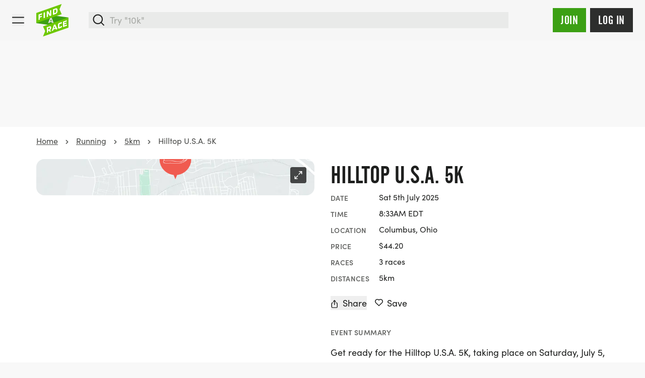

--- FILE ---
content_type: text/html; charset=UTF-8
request_url: https://findarace.com/us/events/hilltop-u-s-a-5k
body_size: 61002
content:



		










<!DOCTYPE html>
<html lang="en" class="h-full font-sans antialiased text-charcoal-500 motion-safe:scroll-behavior-smooth ">
	<head>
			    


<title>Hilltop U.S.A. 5K 2025 | Sat 5 Jul | Findarace</title>
<meta name="description" content="Join us for the Hilltop U.S.A. 5K on July 5, 2025, in Columbus! Support our heroes, enjoy a unique ruck challenge, and earn a collector&#039;s medal. Register now!">

<meta charset="UTF-8">
<meta http-equiv="x-ua-compatible" content="ie=edge">
<meta name="viewport" content="width=device-width,initial-scale=1.0">

<meta http-equiv="content-language" content="en-us">

	<link rel="alternate" hreflang="x-default" href="https://findarace.com/us/events/hilltop-u-s-a-5k" />
	<link rel="alternate" hreflang="en-us" href="https://findarace.com/us/events/hilltop-u-s-a-5k" />
<link rel="canonical" href="https://findarace.com/us/events/hilltop-u-s-a-5k">

<link rel="dns-prefetch" href="https://findarace.com/us">
<link rel="preconnect" href="https://findarace.com/us" crossorigin="">
<link href="https://findarace.com/us" rel="home"><meta name="apple-mobile-web-app-status-bar-style" content="default">
<link rel="apple-touch-startup-image" href="launch.png">

<meta property="og:locale" content="en-US">
<meta property="og:type" content="website">
<meta property="og:title" content="Hilltop U.S.A. 5K 2025 | Sat 5 Jul | Findarace">
<meta property="og:description" content="Join us for the Hilltop U.S.A. 5K on July 5, 2025, in Columbus! Support our heroes, enjoy a unique ruck challenge, and earn a collector&#039;s medal. Register now!">
<meta property="og:url" content="https://findarace.com/us/events/hilltop-u-s-a-5k">
<meta property="og:site_name" content="findarace.com (US)">
<meta property="og:image" content="https://images.us.findarace.com/production/images/london-triathlon-copy_2024-11-14-172721_wrxy.jpg?w=1600&amp;h=840&amp;auto=compress%2Cformat&amp;fit=crop&amp;dm=1731605242&amp;s=99dd8b9e8aafd7fd4c39bd76eca37fc4">

<meta content="261203397273670" property="fb:profile_id">
<meta content="1789908631299593" property="fb:app_id">

<meta name="twitter:card" content="summary_large_image">
<meta name="twitter:title" content="Hilltop U.S.A. 5K 2025 | Sat 5 Jul | Findarace">
<meta name="twitter:description" content="Join us for the Hilltop U.S.A. 5K on July 5, 2025, in Columbus! Support our heroes, enjoy a unique ruck challenge, and earn a collector&#039;s medal. Register now!">
<meta name="twitter:image" content="https://images.us.findarace.com/production/images/london-triathlon-copy_2024-11-14-172721_wrxy.jpg?w=1600&amp;h=800&amp;auto=compress%2Cformat&amp;fit=crop&amp;dm=1731605242&amp;s=001f3d9c6f747f93db8fc81cd3878732">
<meta name="twitter:image:alt" content="Hilltop U.S.A. 5K 2025 | Sat 5 Jul | Findarace">
<meta name="twitter:site" content="@findarace">
<meta name="twitter:creator" content="@findarace">

	    	        <script type="application/ld+json">
    	{"@context":"http:\/\/schema.org\/","@graph":[{"@type":"SportsEvent","name":"Hilltop U.S.A. 5K","url":"https:\/\/findarace.com\/us\/events\/hilltop-u-s-a-5k","startDate":"2025-07-05T08:33:00-04:00","endDate":"2025-07-05","description":"Join us for the Hilltop U.S.A. 5K on July 5, 2025, in Columbus! Support our heroes, enjoy a unique ruck challenge, and earn a collector's medal. Register now!","image":"https:\/\/images.us.findarace.com\/production\/images\/london-triathlon-copy_2024-11-14-172721_wrxy.jpg?w=1200&h=800&auto=compress%2Cformat&fit=crop&dm=1731605242&s=e17ae76b87d715ced47a5943657671c6","location":{"@type":"Place","name":"Columbus, Ohio","address":"2833 Valleyview Dr, Glenwood United Methodist Church, Columbus, 43204, OH, United States","hasMap":"https:\/\/findarace.com\/us\/events\/hilltop-u-s-a-5k","geo":{"@type":"GeoCoordinates","latitude":39.9621,"longitude":-83.07776}},"offers":[{"@type":"offer","url":"https:\/\/findarace.com\/us\/events\/hilltop-u-s-a-5k","price":44.2,"priceCurrency":"USD","name":"In-Person Standard 5K Run\/Walk","validFrom":"2025-02-02T00:00:00-05:00","validThrough":"2025-07-04T23:59:00-04:00"},{"@type":"offer","url":"https:\/\/findarace.com\/us\/events\/hilltop-u-s-a-5k","price":44.2,"priceCurrency":"USD","name":"In-Person 5K, Heavy 'Ruck Run' (Male: 35lb+ \/ Female: 20lb+ Rucksack\/Backpack)","validFrom":"2025-02-02T00:00:00-05:00","validThrough":"2025-07-04T23:59:00-04:00"},{"@type":"offer","url":"https:\/\/findarace.com\/us\/events\/hilltop-u-s-a-5k","price":44.2,"priceCurrency":"USD","name":"Virtual 5K, Standard Run\/Walk\/Ruck","validFrom":"2025-02-02T00:00:00-05:00","validThrough":"2025-07-04T23:59:00-04:00"}]},{"@type":"Product","name":"Hilltop U.S.A. 5K","url":"https:\/\/findarace.com\/us\/events\/hilltop-u-s-a-5k","image":"https:\/\/images.us.findarace.com\/production\/images\/london-triathlon-copy_2024-11-14-172721_wrxy.jpg?w=1200&h=800&auto=compress%2Cformat&fit=crop&dm=1731605242&s=e17ae76b87d715ced47a5943657671c6","description":"Join us for the Hilltop U.S.A. 5K on July 5, 2025, in Columbus! Support our heroes, enjoy a unique ruck challenge, and earn a collector's medal. Register now!","offers":{"@type":"AggregateOffer","highPrice":44.2,"lowPrice":44.2,"priceCurrency":"USD","url":"https:\/\/findarace.com\/us\/events\/hilltop-u-s-a-5k","offerCount":3,"offers":[{"@type":"offer","url":"https:\/\/findarace.com\/us\/events\/hilltop-u-s-a-5k","price":44.2,"priceCurrency":"USD","name":"In-Person Standard 5K Run\/Walk","validFrom":"2025-02-02T00:00:00-05:00","validThrough":"2025-07-04T23:59:00-04:00"},{"@type":"offer","url":"https:\/\/findarace.com\/us\/events\/hilltop-u-s-a-5k","price":44.2,"priceCurrency":"USD","name":"In-Person 5K, Heavy 'Ruck Run' (Male: 35lb+ \/ Female: 20lb+ Rucksack\/Backpack)","validFrom":"2025-02-02T00:00:00-05:00","validThrough":"2025-07-04T23:59:00-04:00"},{"@type":"offer","url":"https:\/\/findarace.com\/us\/events\/hilltop-u-s-a-5k","price":44.2,"priceCurrency":"USD","name":"Virtual 5K, Standard Run\/Walk\/Ruck","validFrom":"2025-02-02T00:00:00-05:00","validThrough":"2025-07-04T23:59:00-04:00"}]}},{"@type":"Organization","name":"findarace.com","image":"https:\/\/findarace.com\/us\/dist\/img\/far-logo.svg","url":"https:\/\/findarace.com\/us\/","sameAs":["https:\/\/www.instagram.com\/findarace","https:\/\/www.twitter.com\/findarace","https:\/\/www.linkedin.com\/company\/findarace-com","https:\/\/www.strava.com\/clubs\/findarace-vr-494878","https:\/\/www.facebook.com\/findarace"],"address":{"@type":"PostalAddress","streetAddress":"66 Botley Rd","addressLocality":"Southampton","postalCode":"SO31 1EB","addressCountry":{"@type":"Country","name":"GB"}},"potentialAction":{"@type":"SearchAction","target":{"@type":"EntryPoint","urlTemplate":"https:\/\/findarace.com\/us\/events?q={search_query}"},"query-input":{"@type":"PropertyValueSpecification","valueRequired":"http:\/\/schema.org\/True","valueName":"search_query"}}},{"@type":"BreadcrumbList","itemListElement":[{"@type":"ListItem","position":1,"name":"Running","item":{"@type":"Thing","@id":"https:\/\/findarace.com\/us\/running"}},{"@type":"ListItem","position":2,"name":"5km","item":{"@type":"Thing","@id":"https:\/\/findarace.com\/us\/running\/5k-runs"}}]}]}
    </script>



			    
<link rel="apple-touch-icon" sizes="180x180" href="/us/apple-touch-icon.png">
<link rel="icon" type="image/png" sizes="32x32" href="/us/favicon-32x32.png">
<link rel="icon" type="image/png" sizes="16x16" href="/us/favicon-16x16.png">
<link rel="manifest" href="/us/site.webmanifest" crossorigin="use-credentials">
<link rel="mask-icon" href="/us/safari-pinned-tab.svg" color="#6ec802">
<meta name="msapplication-TileColor" content="#000000">
<meta name="theme-color" content="#ffffff">


				<style>
	@font-face {
	font-family: 'alternate-gothic-condensed-a';
	src: url([data-uri]);
	font-display: block;
}
</style>

				<link rel="preconnect" href="https://use.typekit.net" crossorigin>
		<link rel="preconnect" href="https://p.typekit.net" crossorigin>
		<link rel="preload" href="https://use.typekit.net/occ8sjk.css" as="style" crossorigin="anonymous">
		<link rel="stylesheet" href="https://use.typekit.net/occ8sjk.css" crossorigin="anonymous">

		
			    <link rel="stylesheet" href="https://findarace.com/us/dist/css/app.min.css?v=be3bec03ea4be7e9038abb630254dd12f8c7cf4f">

				<style>[x-cloak],template{ display: none; }</style>

			        <script>
        window.sentryOnLoad = function () {
            Sentry.init({
                release: 'be3bec03ea4be7e9038abb630254dd12f8c7cf4f',
                environment: 'production-us'
            });
        };
    </script>
    <script src="https://js-de.sentry-cdn.com/a3baff2e27d17a9ceed577305a80f523.min.js" crossorigin="anonymous"></script>

			    
<script crossorigin="anonymous" src="https://cdnjs.cloudflare.com/polyfill/v3/polyfill.min.js?flags=gated&amp;features=default%2CIntl%2CCustomEvent%2Cfetch%2CNodeList.prototype.forEach%2CString.prototype.padStart%2CArray.prototype.includes%2CArray.prototype.find%2CArray.prototype.findIndex%2CMutationObserver%2CArray.prototype.includes%2CNodeList.prototype.forEach%2CObject.values%2CReflect%2CReflect.set%2CURLSearchParams%2CIntersectionObserver"></script>

				<!-- findarace -->
<script type="text/javascript">
window.findarace = (function () {
    return {
        pageViewData: {"pageType":"edition","organiserId":28,"organiserName":"findarace.com","eventId":1757934,"editionId":2405196,"editionName":"Hilltop U.S.A. 5K","editionDate":"2025-07-05","editionSports":"running","editionBookingRelationship":"none","editionBookableState":"notBookable","editionMonetisedState":"notMonetised","userStatus":"guest"}
    };
})();
</script>

				
					
	        

        	<script type="text/javascript">
            (function(c,l,a,r,i,t,y){
                c[a]=c[a]||function(){(c[a].q=c[a].q||[]).push(arguments)};
                t=l.createElement(r);t.async=1;t.src="https://www.clarity.ms/tag/"+i;
                y=l.getElementsByTagName(r)[0];y.parentNode.insertBefore(t,y);
            })(window, document, "clarity", "script", "q9rpwg350m");
        </script>
			
				

																<!-- Plausible -->
<script src="https://serv.pla.findarace.com/js/script.outbound-links.pageview-props.revenue.tagged-events.js" defer data-api="https://serv.pla.findarace.com/api/event" data-domain="findarace.com/us" event-page_type="edition" event-organiser_id="28" event-organiser_name="findarace.com" event-event_id="1757934" event-edition_id="2405196" event-edition_name="Hilltop U.S.A. 5K" event-edition_date="2025-07-05" event-edition_sports="running" event-edition_booking_relationship="none" event-edition_bookable_state="notBookable" event-edition_monetised_state="notMonetised" event-user_status="guest"></script>
<script>window.plausible = window.plausible || function() { (window.plausible.q = window.plausible.q || []).push(arguments) }</script>

				
				
    <script>(function(){var dbpr=100;if(Math.random()*100>100-dbpr){var d="dbbRum",w=window,o=document,a=addEventListener,scr=o.createElement("script");w[d]=w[d]||[];w[d].push(["presampling",dbpr]);["error","unhandledrejection"].forEach(function(t){a(t,function(e){w[d].push([t,e])});});}scr.src="https://cdn.debugbear.com/OM953tIeC3ji.js";o.head.appendChild(scr);})()</script>

				<style>		   		.edition-row:not(.bg-boosted):visited,
		   		.edition-row:not(.bg-boosted):visited button:not(.btn),
		   		.edition-row:not(.bg-boosted):visited h2 {
		   			color: #646563;
		   		}
		   	</style>

													<body  class="bg-gray-75 flex flex-col w-full min-h-full geo-us" data-toi='{"type":"edition","data":"eJxLtDK2qi62MrJSykxRss60MjIxMDW0NLMutjK1UkotS80rUQKyDQ2A8rkFRanFxZn5eSARCyulnPzkxBIo1xyoOCUTwqsFABe8Gfw="}'>

				<div class="group-[.dashboard]/dashboard:lg:ml-64 relative">
						<div id="dynamic-block-1432632187" class="dynamic-block" data-site="1" data-template="YWFmYzQ4NzM1ZjMwNzJkMTRlMjEzMzhiNjgzMjY2ZTc5ZmQxYThlYjg4ZDEzODYyZjk3MzE1YTdhODQ3MzdlZV9pbmNsdWRlcy9ibG9ja3MvYWxlcnRz" data-args="eJxLtDKwqq4FAAZPAf4=" data-ignore-missing="false"></div>			
						<div id="dynamic-block-724344776" class="dynamic-block" data-site="1" data-template="MDQxMGJjZGQ1YzQ1NThiMWYzNTAyYWYyOGExNTk3NmMwYzY3MDUwYjAzODg3MzEwYzQzOThkMDIzMDIwYTUzOV9pbmNsdWRlcy9ibG9ja3MvbG9jYXRpb25Td2l0Y2hlckJhbm5lcg==" data-args="eJxLtDKwqq4FAAZPAf4=" data-ignore-missing="false"></div>		</div>

				
		
		

		


<header
	id="header"
	class="z-20 dark"
	x-data="{ search: false }">

	<div class="relative min-h-3.5 flex-none items-center w-full h-full mx-auto relative bg-gray-100 || dark:bg-charcoal-600">


		<div class="max-w-[90rem] mx-auto min-h-3.5 h-full flex items-center justify-between px-4 md:px-6 py-2">

						<button @click="search = true" x-show="!search" class="order-2 sm:hidden ml-auto dark:text-gray-500 mr-3">
				    
							<svg class="fill-current w-6 h-6" xmlns="http://www.w3.org/2000/svg" viewBox="0 0 17 17"><g fill-rule="nonzero"><path d="M7.25.25a7 7 0 100 14 7 7 0 000-14zm0 1.5a5.5 5.5 0 110 11 5.5 5.5 0 010-11z"/><path d="M11.22 11.22a.75.75 0 01.976-.073l.084.073 3.75 3.75a.75.75 0 01-.976 1.133l-.084-.073-3.75-3.75a.75.75 0 010-1.06z"/></g></svg>

			</button>

						<div class="block w-full sm:w-auto flex justify-center sm:justify-start order-2 2xl:order-1">
				<a class="block shrink-0 sm:mr-4 md:mr-6 w-14 h-14 md:h-16 md:w-16 order-2" href="https://findarace.com/us/">
				<svg alt="findarace.com Logo" viewBox="0 0 1000 1009" xmlns="http://www.w3.org/2000/svg"><g fill-rule="nonzero" fill="none"><path fill="#3CA014" d="M1.754 590.835l991.93 137.312v-311.21l-991.93-137.4z"/><path d="M456.14 468.264l-22.105 58.17 43.86 6.143-21.755-64.313zm44.386 130.994l-11.228-32.375-67.017-9.476-10.965 29.305-44.65-6.318 69.65-161.703 41.754 5.879 69.65 181.269-47.194-6.58z" fill="#DCDCDC"/><path fill="#6EC800" d="M1.754 276.115v311.298L787.72 312.79l-68.596-150.911L787.719 1.492zM207.72 691.56l68.596 143.278-68.597 168.02 785.965-274.711v-311.21z"/><path fill="#FFF" d="M111.228 348.237v32.814l61.14-21.672v36.939l-61.14 21.671v61.944l-41.316 14.652v-171.53l110.351-39.131v39.833zM228.246 438.432v-171.53l42.456-15.003v171.442zM418.246 371.049l-55.878-85.721V390.79l-39.649 14.126v-171.53l45.176-16.056 58.333 93.88V196.712l39.737-14.126v171.53z"/><g fill="#FFF"><path d="M616.842 195.658c0-16.846-5.79-28.164-26.316-20.97l-31.49 11.143v95.9l38.07-13.512c11.821-3.558 19.799-14.592 19.473-26.936l.263-45.625zm-20.79 112.306l-78.508 27.726V164.16l78.07-27.726c36.667-12.985 63.509-3.07 63.509 43.87v43.87c0 27.637-13.684 66.155-63.509 83.878l.439-.088zM421.053 741.132c0-13.862-8.772-16.67-22.193-11.844l-30.439 10.704v52.643l30.439-10.704c13.319-3.903 22.398-16.214 22.193-30.094v-10.705zm-6.14 116.518l-28.948-37.465-17.544 6.054v47.643l-41.667 14.652-.79-170.214 81.93-28.69c27.895-9.74 55-5.09 55.176 36.675v10.704a76.513 76.513 0 01-35.088 63.26l33.86 40.71-46.93 16.671zM565.526 680.943l-21.666 68.525 43.86-15.267-22.194-53.258zm45.088 108.183l-11.316-26.322-66.93 23.514-10.79 34.394-44.56 15.617 68.771-194.605 41.93-15.003 70.176 145.383-47.281 17.022zM712.28 756.311c-5.438 1.93-41.666 11.757-41.93-35.885v-75.28c-.025-29.376 19.123-55.327 47.194-63.962l75-26.322v41.852l-72.456 25.356a7.984 7.984 0 00-5.439 7.37v65.805a9.384 9.384 0 0013.86 9.3 698.7 698.7 0 0069.737-32.726v40.096a433.56 433.56 0 01-85.965 44.396M827.368 713.056l-.79-170.214 118.773-41.588.088 36.938-77.807 27.287.087 28.252 69.562-24.392.175 35.184-69.561 24.391.087 30.007 80.527-28.164.175 39.745z"/></g></g></svg>
				</a>
			</div>

						<div x-cloak :class="search ? 'block z-50' : 'hidden sm:block'" class="absolute inset-0 w-full order-3 sm:relative sm:inset-auto 2xl:order-1">
				<div class="fixed inset-0 top-[72px] bg-black/10 sm:hidden" @click="search = false"></div>
				<div class="min-h-[4.5rem] sm:min-h-3.5 flex items-center px-4 w-full flex-grow bg-white sm:bg-transparent md:pr-6 2xl:max-w-[30rem] || dark:bg-charcoal-600">
						



	



<form  id="searchbar" class="w-full" action="https://findarace.com/us/events" method="get" enctype="multipart/form-data" novalidate accept-charset="UTF-8" data-settings='{"ajax":false}' x-data="App.alpine(&#039;search&#039;, {})" x-init="$watch(&#039;active&#039;, value =&gt; document.body.classList[value ? &#039;add&#039; : &#039;remove&#039;](&#039;search-is-open&#039;))" data-global-search>

	
	<div  class="flex-grow w-full" data-form-wrapper>

							<div class="form-errors" data-form-error-block></div>
		
		

		
		
				
	<div class="relative">

		<div
			class="fixed bg-black/20 inset-0"
			:class="{ 'hidden': !active }"
			x-cloak>
		</div>

		<div
			class="flex relative items-center"
			@click.away="close()"
			>

			<span
				class="absolute left-0 inset-y-0 ml-2 flex items-center justify-center z-10 dark:text-gray-500"
				:class="{ hidden: active }"
				>
				    
							<svg class="fill-current w-6 h-6" xmlns="http://www.w3.org/2000/svg" viewBox="0 0 17 17"><g fill-rule="nonzero"><path d="M7.25.25a7 7 0 100 14 7 7 0 000-14zm0 1.5a5.5 5.5 0 110 11 5.5 5.5 0 010-11z"/><path d="M11.22 11.22a.75.75 0 01.976-.073l.084.073 3.75 3.75a.75.75 0 01-.976 1.133l-.084-.073-3.75-3.75a.75.75 0 010-1.06z"/></g></svg>

			</span>

			<span
				class="absolute left-0 inset-y-0 ml-2 flex items-center justify-center z-10 cursor-pointer"
				:class="{ hidden: !active }"
				@click.prevent="close();"
				@click.stop
				x-cloak>
				    
							<svg class="w-6 h-6 transform rotate-90" xmlns="http://www.w3.org/2000/svg" viewBox="0 0 24 24"><path d="M15.3 9.3a1 1 0 011.4 1.4l-4 4a1 1 0 01-1.4 0l-4-4a1 1 0 011.4-1.4l3.3 3.29 3.3-3.3z"/></svg>

			</span>

				
	
	
				




<span class="relative w-full">

	
	<div class="relative">
				<input  type="search" id="search" class="text-lg block w-full border-2 border-gray-200 bg-gray-200 focus:bg-white outline-none focus:ring-4 focus:ring-green-600 focus:border-green-600 focus:outline-none focus:ring-opacity-25 || dark:shadow-none dark:bg-charcoal-300 dark:border-charcoal-300 dark:focus:bg-white dark:focus:border-green-500 dark:focus:ring-green-500 dark:focus:ring-1 dark:text-white dark:focus:text-black text-black pl-10" name="q" inputmode="search" placeholder="Try &quot;10k&quot;" autocomplete="off" tabindex="99" x-ref="input" @focus="open()" @keydown.escape.window.prevent="close()" @keydown.window="navigate($event)" @input.debounce.150="search($event.target.value);">
	</div>

</span>


	



			<input
				type="submit"
				value="Go &rarr;"
				x-show="active"
				class="hidden sm:inline absolute right-0 top-0 inset-y-0 px-3 cursor-pointer my-2 mr-2 bg-transparent || dark:text-charcoal-300"
				x-cloak
				@click.prevent="go($event)"
			>

		</div>

		<div
			class="absolute top-auto bg-white w-full shadow border-green-500"
			:class="{ 'hidden py-2': !active }"
			x-cloak
			>

			<div :class="{ hidden: !hasResults() }">

				<div class="mb-2" :class="{ hidden: !hasResults() }">
					<ul x-ref="results">

												
										
						<li
				data-heading
				class="gutter text-base font-semibold mb-2 pt-4"
				:class="{ hidden: !hasResults('editions') }">
				Featured events
			</li>
				<template x-for="(result, index) in getResults('editions')" :key="index">
		    <li class="flex" data-result>
		    	<a
		    		data-suggestion
		    		class="w-full flex items-center hover:bg-gray-100 focus:bg-gray-100 gutter py-2"
		    		:tabindex="100 + index"
		    		:href="result.uri"
		    		@click.prevent="go($event)"
		    		@focus="temporaryQueryText(result.edition_name);">

		    						    		<img x-show="result.image != false" class="rounded shrink-0 h-10 w-10 mr-2 inline bg-white" :src="result.image">

			    		
			    			    			    		<div x-show="result.image == false" class="shrink-0 rounded bg-gray-200 h-10 w-10 mr-2 inline-flex items-center justify-center">
    			    			    
							<svg class="w-4 h-4 text-gray-900 fill-current inline" xmlns="http://www.w3.org/2000/svg" viewBox="0 0 538 539"><g fill-rule="nonzero"><path d="M445.531 68H92.47C41.399 68 0 109.422 0 160.518v285.964C0 497.58 41.4 539 92.469 539H445.53c51.07 0 92.469-41.42 92.469-92.518V160.518C538 109.42 496.601 68 445.531 68zM92.47 118.464H445.53c23.214 0 42.031 18.828 42.031 42.054v285.964c0 23.227-18.817 42.054-42.03 42.054H92.468c-23.214 0-42.031-18.828-42.031-42.054V160.518c0-23.226 18.818-42.054 42.03-42.054z"/><path d="M134.5 0c12.91 0 23.579 9.48 25.267 21.78L160 25.2v117.6c0 13.918-11.417 25.2-25.5 25.2-12.91 0-23.579-9.48-25.267-21.78L109 142.8V25.2C109 11.282 120.417 0 134.5 0zM403.5 0c12.91 0 23.579 9.48 25.267 21.78L429 25.2v117.6c0 13.918-11.417 25.2-25.5 25.2-12.91 0-23.579-9.48-25.267-21.78L378 142.8V25.2C378 11.282 389.417 0 403.5 0zM412.8 202c13.918 0 25.2 11.417 25.2 25.5 0 12.91-9.48 23.579-21.78 25.267l-3.42.233H127.2c-13.918 0-25.2-11.417-25.2-25.5 0-12.91 9.48-23.579 21.78-25.267l3.42-.233h285.6z"/></g></svg>

    			    		</div>

			    					    	<div class="truncate">
			    		<span class="mb-0" x-html="result.edition_name"></span>
				    					    		<p class="text-sm text-gray-800" x-html="result.edition_date"></p>
				    				    	</div>
	    		</a>
		    </li>
		</template>
	


												
										
						<li
				data-heading
				class="gutter text-base font-semibold mb-2 pt-4"
				:class="{ hidden: !hasResults('landers') }">
				Popular searches
			</li>
				<template x-for="(result, index) in getResults('landers')" :key="index">
		    <li class="flex" data-result>
		    	<a
		    		data-suggestion
		    		class="w-full flex items-center hover:bg-gray-100 focus:bg-gray-100 gutter py-2"
		    		:tabindex="200 + index"
		    		:href="result.uri"
		    		@click.prevent="go($event)"
		    		@focus="temporaryQueryText(result.title);">

		    						    		<img x-show="result.image != false" class="rounded shrink-0 h-10 w-10 mr-2 inline bg-white" :src="result.image">

			    		
			    			    			    		<div x-show="result.image == false" class="shrink-0 rounded bg-gray-200 h-10 w-10 mr-2 inline-flex items-center justify-center">
    			    			    
							<svg class="w-4 h-4 text-gray-900 fill-current inline" viewBox="0 0 24 24" xmlns="http://www.w3.org/2000/svg"><path d="M20.684 4.042A1.029 1.029 0 0122 5.03l-.001 5.712a1.03 1.03 0 01-1.647.823L18.71 10.33l-4.18 5.568a1.647 1.647 0 01-2.155.428l-.15-.1-3.337-2.507-4.418 5.885c-.42.56-1.185.707-1.777.368l-.144-.095a1.372 1.372 0 01-.368-1.776l.095-.144 5.077-6.762a1.646 1.646 0 012.156-.428l.149.1 3.336 2.506 3.522-4.69-1.647-1.237a1.03 1.03 0 01.194-1.76l.137-.05 5.485-1.595-.001.001z"/></svg>

    			    		</div>

			    					    	<div class="truncate">
			    		<span class="mb-0" x-html="result.title"></span>
				    				    	</div>
	    		</a>
		    </li>
		</template>
	


												<li
							data-heading
							class="gutter  text-base font-semibold mb-2 pt-4"
							:class="{ hidden: !hasResults('locations') }">
							Locations
						</li>
						<template x-for="(result, index) in getResults('locations')" :key="index">
						    <li class="flex" data-result>
						    	<a
						    		data-suggestion
						    		class="w-full flex items-center hover:bg-gray-100 focus:bg-gray-100 gutter py-2"
						    		:tabindex="300 + index"
						    		:href="'https://findarace.com/us/events?lat='+result.lat+'&lng='+result.lng+'&radius=50&address='+result.text"
						    		@click.prevent="go($event)"
						    		@focus="temporaryQueryText(result.text);">
						    		<div class="shrink-0 rounded bg-gray-200 h-10 w-10 mr-2 inline-flex items-center justify-center">
						    			    
							<svg class="w-5 h-5 text-gray-900 fill-current inline" viewBox="0 0 32 32" xmlns="http://www.w3.org/2000/svg"><path d="M16.001 5c-4.216 0-7.714 3.418-7.634 7.634.029 1.578.719 2.824 1.351 4.024.242.461 6.264 10.332 6.264 10.332V27l.001-.007.002.007v-.01l6.531-10.377c.407-.703.793-1.771.793-1.771A7.631 7.631 0 0016.001 5zM16 16.019a3.895 3.895 0 01-3.896-3.897A3.898 3.898 0 1116 16.019z"/></svg>

						    		</div>
						    								    			<span x-html="result.text.replace(', United States', '')"></span>
						    							    		</a>
						    </li>
						</template>

												
										
						<li
				data-heading
				class="gutter text-base font-semibold mb-2 pt-4"
				:class="{ hidden: !hasResults('organisers') }">
				Race Directors
			</li>
				<template x-for="(result, index) in getResults('organisers')" :key="index">
		    <li class="flex" data-result>
		    	<a
		    		data-suggestion
		    		class="w-full flex items-center hover:bg-gray-100 focus:bg-gray-100 gutter py-2"
		    		:tabindex="400 + index"
		    		:href="result.uri"
		    		@click.prevent="go($event)"
		    		@focus="temporaryQueryText(result.organiser_name);">

		    						    		<img x-show="result.image != false" class="rounded-full border shrink-0 h-10 w-10 mr-2 inline bg-white" :src="result.image">

			    		
			    						    			<div x-show="result.image == false && result.initials != false" class="rounded-full border shrink-0 h-10 w-10 mr-2 inline">
								<div class="w-full h-full table rounded-full bg-charcoal-300 font-semibold text-center text-white">
									<span class="table-cell align-middle pl-px pb-px" x-text="result.initials"></span>
								</div>
			    			</div>

			    					    	<div class="truncate">
			    		<span class="mb-0" x-html="result.organiser_name"></span>
				    				    	</div>
	    		</a>
		    </li>
		</template>
	


												
										
						<li
				data-heading
				class="gutter text-base font-semibold mb-2 pt-4"
				:class="{ hidden: !hasResults('charities') }">
				Charities
			</li>
				<template x-for="(result, index) in getResults('charities')" :key="index">
		    <li class="flex" data-result>
		    	<a
		    		data-suggestion
		    		class="w-full flex items-center hover:bg-gray-100 focus:bg-gray-100 gutter py-2"
		    		:tabindex="500 + index"
		    		:href="result.uri"
		    		@click.prevent="go($event)"
		    		@focus="temporaryQueryText(result.charity_name);">

		    						    		<img x-show="result.image != false" class="rounded-full border shrink-0 h-10 w-10 mr-2 inline bg-white" :src="result.image">

			    		
			    						    			<div x-show="result.image == false && result.initials != false" class="rounded-full border shrink-0 h-10 w-10 mr-2 inline">
								<div class="w-full h-full table rounded-full bg-charcoal-300 font-semibold text-center text-white">
									<span class="table-cell align-middle pl-px pb-px" x-text="result.initials"></span>
								</div>
			    			</div>

			    					    	<div class="truncate">
			    		<span class="mb-0" x-html="result.charity_name"></span>
				    				    	</div>
	    		</a>
		    </li>
		</template>
	


												
										
						<li
				data-heading
				class="gutter text-base font-semibold mb-2 pt-4"
				:class="{ hidden: !hasResults('parkruns') }">
				Parkruns
			</li>
				<template x-for="(result, index) in getResults('parkruns')" :key="index">
		    <li class="flex" data-result>
		    	<a
		    		data-suggestion
		    		class="w-full flex items-center hover:bg-gray-100 focus:bg-gray-100 gutter py-2"
		    		:tabindex="600 + index"
		    		:href="result.uri"
		    		@click.prevent="go($event)"
		    		@focus="temporaryQueryText(result.title);">

		    						    		<img x-show="result.image != false" class="rounded shrink-0 h-10 w-10 mr-2 inline bg-white" :src="result.image">

			    		
			    			    			    		<div x-show="result.image == false" class="shrink-0 rounded bg-gray-200 h-10 w-10 mr-2 inline-flex items-center justify-center">
    			    			    
							<svg class="w-4 h-4 text-gray-900 fill-current inline" xmlns="http://www.w3.org/2000/svg" viewBox="0 0 907 1476"><g fill-rule="nonzero"><path d="M587.5 554.5c27.614 0 50 22.386 50 50v821c0 27.614-22.386 50-50 50s-50-22.386-50-50v-821c0-27.614 22.386-50 50-50z"/><path d="M813.472 1018.737l-.082-.024a37.826 37.826 0 00-.897-.253 86.197 86.197 0 00-6.011-1.37c-11.145-2.16-23.99-2.98-37.573-1.607-18.014 1.822-35.4 7.344-51.822 17.428-22.582 13.865-42.953 36.058-60.388 68.866-6.851 12.892-13.41 46.78-17.112 98.107-4.037 55.953-4.76 130.787-2.107 224.196.784 27.604-20.957 50.616-48.56 51.4-27.604.784-50.616-20.957-51.4-48.56-5.678-199.922 2.95-319.527 30.875-372.072 25.62-48.209 58.235-83.741 96.366-107.155 29.825-18.313 61.654-28.422 94.085-31.702 23.984-2.426 46.466-.99 66.671 2.928a185.57 185.57 0 0113.087 3.01c1.483.402 2.834.79 4.05 1.161.488.15.94.291 1.357.425l.507.165.21.069.094.031.044.015.042.014c26.168 8.82 40.23 37.184 31.41 63.352-8.82 26.167-37.183 40.23-63.35 31.41l.078.026.028.01.02.006.026.01.127.041.179.059.034.01.012.004z"/><path d="M618.703.922c93.863 0 168.08 31.77 217.847 95.64 47.49 60.948 70.098 147.82 70.184 259.806.022 27.614-22.347 50.017-49.961 50.038-27.614.021-50.017-22.347-50.039-49.961-.07-91.67-17.212-157.541-49.065-198.42-29.578-37.96-74.298-57.103-138.966-57.103-65.46 0-113.589 19.774-148.293 59.34-36.887 42.057-60.781 108.774-69.886 201.054l-3.961 40.145-40.076 4.617c-89.145 10.269-153.258 38.28-194.45 82.78-40.823 44.102-61.834 107.356-61.834 192.251 0 83.047 22.293 140.98 65.52 177.845 44.822 38.225 116.208 57.56 215.77 55.556 27.61-.556 50.441 21.375 50.997 48.984.556 27.608-21.375 50.44-48.984 50.996-121.968 2.456-216.73-23.211-282.673-79.449C33.293 877.442.203 791.451.203 681.11c0-206.048 105.7-332.6 305.445-368.592l.176-.031.478-3.139c13.908-90.102 42.648-161.368 87.362-213.223l1.566-1.8C449.84 32.061 525.633.921 618.703.921z"/></g></svg>

    			    		</div>

			    					    	<div class="truncate">
			    		<span class="mb-0" x-html="result.title"></span>
				    				    	</div>
	    		</a>
		    </li>
		</template>
	


					</ul>
				</div>

			</div>

			<div :class="{ hidden: hasResults() }">

									<a class="my-2 w-full flex items-center hover:bg-gray-100 gutter py-2" href="https://findarace.com/us/events-near-me">
						    
							<svg class="w-4 h-4 mr-2" xmlns="http://www.w3.org/2000/svg" viewBox="0 0 51.636 51.636"><path d="M51.353.914a.999.999 0 00-1.135-.213L.583 23.481a1 1 0 00.252 1.895l22.263 3.731 2.545 21.038a1.002 1.002 0 001.889.324l24-48.415a1 1 0 00-.179-1.14zM27.226 46.582l-2.232-18.457a1.002 1.002 0 00-.828-.866L4.374 23.941 48.485 3.697 27.226 46.582z"/></svg>

						Events near me
					</a>
				
																		
			</div>

		</div>

	</div>



				
		

	</div>

</form>


					<button x-cloak @click="search = false" x-show="search" class="ml-4 order-3 sm:hidden dark:text-gray-500">
						    
							<svg class="fill-current w-5 h-5" xmlns="http://www.w3.org/2000/svg" viewBox="0 0 13.5 13.5"><g fill-rule="nonzero"><path d="M12.22.22a.75.75 0 011.06 1.06l-12 12a.75.75 0 01-1.06-1.06l12-12z"/><path d="M.22.22a.75.75 0 011.06 0l12 12a.75.75 0 01-1.06 1.06l-12-12a.75.75 0 010-1.06z"/></g></svg>

					</button>
				</div>
			</div>

						<div class="flex items-center shrink-0 justify-between order-1 2xl:order-2 lg:pt-0 mr-6 dark:text-gray-500">
				

<div class="">
	<nav
		aria-label="Main"
		x-data="App.alpine('navigation.main', {})"
		@click.away="resetNav()"
		@resize.window="resetNav()"
		@keydown.escape.document="resetNav();"
		x-init="init()"
		>

		<button
			@click.prevent="openMobileNav()"
			class="h-full flex items-center 2xl:hidden || dark:text-gray-500">
			<span>
				    
							<svg class="w-6 h-6 fill-current" xmlns="http://www.w3.org/2000/svg" viewBox="0 0 17.5 9.5"><g fill-rule="nonzero"><path d="M16.75 0a.75.75 0 110 1.5h-16a.75.75 0 010-1.5h16zM16.75 8a.75.75 0 110 1.5h-16a.75.75 0 010-1.5h16z"/></g></svg>

			</span>
		</button>

				<div
			x-cloak
			@click="resetNav()"
			x-show.transition.opacity.duration.200="isNavActive()"
			class="fixed inset-x-0 bottom-0 top-0 2xl:top-56 z-40 cursor-pointer bg-black/75 2xl:bg-transparent 2xl:backdrop-filter-none">

			<button
				type="button"
				class="absolute text-white dark:text-gray-500 left-2 xs:left-4 top-2 xs:top-4 2xl:hidden"
				x-show="isNavActive()"
				@click="resetNav()">
				    
							<svg class="size-4 xs:size-5 fill-current" xmlns="http://www.w3.org/2000/svg" viewBox="0 0 13.5 13.5"><g fill-rule="nonzero"><path d="M12.22.22a.75.75 0 011.06 1.06l-12 12a.75.75 0 01-1.06-1.06l12-12z"/><path d="M.22.22a.75.75 0 011.06 0l12 12a.75.75 0 01-1.06 1.06l-12-12a.75.75 0 010-1.06z"/></g></svg>

			</button>

		</div>

		<div :class="{ 'max-[1339px]:fixed max-[1339px]:!block' : isNavActive() }" class="hidden shadow-lg 2xl:shadow-none 2xl:block w-64 xs:w-3/4 inset-y-0 right-0 z-50 bg-white pt-4 2xl:pt-0 2xl:w-auto 2xl:inset-y-auto 2xl:right-auto 2xl:bg-transparent 2xl:h-12 || dark:text-white dark:bg-charcoal-600 2xl:dark:bg-transparent">

			<div class="overflow-y-scroll h-full 2xl:overflow-y-auto 2xl:flex 2xl:items-end 2xl:space-x-4">

				
					
						<div class="2xl:-mt-4">

							
							
								<button class="text-xl 2xl:text-base flex items-center text-left w-full py-2 px-8 2xl:w-auto 2xl:px-1.5 2xl:border-b-4 2xl:border-transparent 2xl:hover:text-black 2xl:hover:border-green-500 || dark:text-white 2xl:dark:hover:text-white" @click.prevent="toggleTopLevelNavItem($event, &#039;Running&#039;)" @mouseenter.prevent="toggleTopLevelNavItem($event, &#039;Running&#039;)" @touchstart.prevent="toggleTopLevelNavItem($event, &#039;Running&#039;)" :class="isNavItemActive(&#039;Running&#039;) ? &#039;2xl:dark:text-white 2xl:border-green-500&#039; : &#039;2xl:dark:text-gray-300&#039;">Running    
							<svg class="w-6 h-6 text-gray-500 fill-current ml-auto transform -rotate-90 2xl:rotate-0 2xl:hidden" xmlns="http://www.w3.org/2000/svg" viewBox="0 0 24 24"><path d="M15.3 9.3a1 1 0 011.4 1.4l-4 4a1 1 0 01-1.4 0l-4-4a1 1 0 011.4-1.4l3.3 3.29 3.3-3.3z"/></svg>
</button>

							
															<div :class="{'!block': isNavItemActive('Running') }" class="hidden 2xl:shadow-lg absolute top-0 bottom-0 pt-4 pb-4 inset-x-0 z-50 bg-white 2xl:top-20 2xl:bottom-auto || dark:bg-charcoal-600">

									<div class="wrapper w-full">

										<button @click.prevent="closeNavItem('Running')" class="text-left w-full block py-3 px-8 truncate 2xl:hidden || dark:text-gray-500">&larr; back</button>

										<div class="2xl:flex 2xl:justify-center">

											<p class="font-bold text-xl w-full block py-3 px-8 truncate 2xl:hidden || dark:text-white ">
												Running
											</p>

											
																								<div class="2xl:w-1/4 2xl:py-4">

													
														<button @click.prevent="openNavItem('popularDistances')" class="text-lg text-left w-full flex items-center py-3 px-8 truncate 2xl:text-base 2xl:px-6 2xl:font-bold 2xl:hidden">Popular Distances
															    
							<svg class="w-6 h-6 2xl:hidden text-gray-500 fill-current ml-auto transform -rotate-90" xmlns="http://www.w3.org/2000/svg" viewBox="0 0 24 24"><path d="M15.3 9.3a1 1 0 011.4 1.4l-4 4a1 1 0 01-1.4 0l-4-4a1 1 0 011.4-1.4l3.3 3.29 3.3-3.3z"/></svg>

														</button>

														<div
															class="dark:text-white 2xl:dark:text-gray-500"
															:class="isNavItemActive('popularDistances') ? 'absolute top-0 bottom-0 pt-4 inset-x-0 z-50 bg-white 2xl:top-auto 2xl:bg-transparent 2xl:relative 2xl:inset-auto || dark:bg-charcoal-600 2xl:dark:bg-transparent' : 'hidden 2xl:block'" >
															<button @click.prevent="closeNavItem('popularDistances')" class="text-left w-full block py-3 px-8 truncate 2xl:hidden || dark:text-gray-500">&larr; back</button>
															<p class="font-bold text-xl w-full block py-3 px-8 truncate 2xl:px-6 || dark:text-white">
																Popular Distances
															</p>
															
																<ul class="w-full">
																	
																		
																																																							
																		
																		<li class="w-full">
																																						<a class="min-w-0 text-lg w-full flex items-center py-3 px-8 2xl:text-base 2xl:px-6 2xl:w-auto || 2xl:dark:hover:text-white" href="https://findarace.com/us/running/5k-runs">																				<span class="truncate">5k Runs</span>
																			</a>
																		</li>
																	
																		
																																																							
																		
																		<li class="w-full">
																																						<a class="min-w-0 text-lg w-full flex items-center py-3 px-8 2xl:text-base 2xl:px-6 2xl:w-auto || 2xl:dark:hover:text-white" href="https://findarace.com/us/running/10k-runs">																				<span class="truncate">10k Runs</span>
																			</a>
																		</li>
																	
																		
																																																							
																		
																		<li class="w-full">
																																						<a class="min-w-0 text-lg w-full flex items-center py-3 px-8 2xl:text-base 2xl:px-6 2xl:w-auto || 2xl:dark:hover:text-white" href="https://findarace.com/us/running/half-marathons">																				<span class="truncate">Half Marathons</span>
																			</a>
																		</li>
																	
																		
																																																							
																		
																		<li class="w-full">
																																						<a class="min-w-0 text-lg w-full flex items-center py-3 px-8 2xl:text-base 2xl:px-6 2xl:w-auto || 2xl:dark:hover:text-white" href="https://findarace.com/us/running/marathons">																				<span class="truncate">Marathons</span>
																			</a>
																		</li>
																	
																		
																																																							
																		
																		<li class="w-full">
																																						<a class="min-w-0 text-lg w-full flex items-center py-3 px-8 2xl:text-base 2xl:px-6 2xl:w-auto || 2xl:dark:hover:text-white" href="https://findarace.com/us/running/ultra-marathons">																				<span class="truncate">Ultra Marathons</span>
																			</a>
																		</li>
																	
																		
																																																							
																		
																		<li class="w-full">
																																						<a class="min-w-0 text-lg w-full flex items-center py-3 px-8 2xl:text-base 2xl:px-6 2xl:w-auto || 2xl:dark:hover:text-white" href="https://findarace.com/us/running">																				<span class="truncate">All Running Events</span>
																			</a>
																		</li>
																																	</ul>
																													</div>

																									</div>
											
																								<div class="2xl:w-1/4 2xl:py-4">

													
														<button @click.prevent="openNavItem('popularSearches')" class="text-lg text-left w-full flex items-center py-3 px-8 truncate 2xl:text-base 2xl:px-6 2xl:font-bold 2xl:hidden">Popular Searches
															    
							<svg class="w-6 h-6 2xl:hidden text-gray-500 fill-current ml-auto transform -rotate-90" xmlns="http://www.w3.org/2000/svg" viewBox="0 0 24 24"><path d="M15.3 9.3a1 1 0 011.4 1.4l-4 4a1 1 0 01-1.4 0l-4-4a1 1 0 011.4-1.4l3.3 3.29 3.3-3.3z"/></svg>

														</button>

														<div
															class="dark:text-white 2xl:dark:text-gray-500"
															:class="isNavItemActive('popularSearches') ? 'absolute top-0 bottom-0 pt-4 inset-x-0 z-50 bg-white 2xl:top-auto 2xl:bg-transparent 2xl:relative 2xl:inset-auto || dark:bg-charcoal-600 2xl:dark:bg-transparent' : 'hidden 2xl:block'" >
															<button @click.prevent="closeNavItem('popularSearches')" class="text-left w-full block py-3 px-8 truncate 2xl:hidden || dark:text-gray-500">&larr; back</button>
															<p class="font-bold text-xl w-full block py-3 px-8 truncate 2xl:px-6 || dark:text-white">
																Popular Searches
															</p>
															
																<ul class="w-full">
																	
																		
																																																							
																		
																		<li class="w-full">
																																						<a class="min-w-0 text-lg w-full flex items-center py-3 px-8 2xl:text-base 2xl:px-6 2xl:w-auto || 2xl:dark:hover:text-white" href="https://findarace.com/us/running/california">																				<span class="truncate">California</span>
																			</a>
																		</li>
																	
																		
																																																							
																		
																		<li class="w-full">
																																						<a class="min-w-0 text-lg w-full flex items-center py-3 px-8 2xl:text-base 2xl:px-6 2xl:w-auto || 2xl:dark:hover:text-white" href="https://findarace.com/us/running/florida">																				<span class="truncate">Florida</span>
																			</a>
																		</li>
																	
																		
																																																							
																		
																		<li class="w-full">
																																						<a class="min-w-0 text-lg w-full flex items-center py-3 px-8 2xl:text-base 2xl:px-6 2xl:w-auto || 2xl:dark:hover:text-white" href="https://findarace.com/us/running/new-york">																				<span class="truncate">New York</span>
																			</a>
																		</li>
																	
																		
																																																							
																		
																		<li class="w-full">
																																						<a class="min-w-0 text-lg w-full flex items-center py-3 px-8 2xl:text-base 2xl:px-6 2xl:w-auto || 2xl:dark:hover:text-white" href="https://findarace.com/us/running/ohio">																				<span class="truncate">Ohio</span>
																			</a>
																		</li>
																	
																		
																																																							
																		
																		<li class="w-full">
																																						<a class="min-w-0 text-lg w-full flex items-center py-3 px-8 2xl:text-base 2xl:px-6 2xl:w-auto || 2xl:dark:hover:text-white" href="https://findarace.com/us/running/texas">																				<span class="truncate">Texas</span>
																			</a>
																		</li>
																																	</ul>
																													</div>

																									</div>
											
																								<div class="2xl:w-1/4 2xl:py-4">

													
														<button @click.prevent="openNavItem('runTypes')" class="text-lg text-left w-full flex items-center py-3 px-8 truncate 2xl:text-base 2xl:px-6 2xl:font-bold 2xl:hidden">Run Types
															    
							<svg class="w-6 h-6 2xl:hidden text-gray-500 fill-current ml-auto transform -rotate-90" xmlns="http://www.w3.org/2000/svg" viewBox="0 0 24 24"><path d="M15.3 9.3a1 1 0 011.4 1.4l-4 4a1 1 0 01-1.4 0l-4-4a1 1 0 011.4-1.4l3.3 3.29 3.3-3.3z"/></svg>

														</button>

														<div
															class="dark:text-white 2xl:dark:text-gray-500"
															:class="isNavItemActive('runTypes') ? 'absolute top-0 bottom-0 pt-4 inset-x-0 z-50 bg-white 2xl:top-auto 2xl:bg-transparent 2xl:relative 2xl:inset-auto || dark:bg-charcoal-600 2xl:dark:bg-transparent' : 'hidden 2xl:block'" >
															<button @click.prevent="closeNavItem('runTypes')" class="text-left w-full block py-3 px-8 truncate 2xl:hidden || dark:text-gray-500">&larr; back</button>
															<p class="font-bold text-xl w-full block py-3 px-8 truncate 2xl:px-6 || dark:text-white">
																Run Types
															</p>
															
																<ul class="w-full">
																	
																		
																																																							
																		
																		<li class="w-full">
																																						<a class="min-w-0 text-lg w-full flex items-center py-3 px-8 2xl:text-base 2xl:px-6 2xl:w-auto || 2xl:dark:hover:text-white" href="https://findarace.com/us/running/trail-runs">																				<span class="truncate">Trail Runs</span>
																			</a>
																		</li>
																	
																		
																																																							
																		
																		<li class="w-full">
																																						<a class="min-w-0 text-lg w-full flex items-center py-3 px-8 2xl:text-base 2xl:px-6 2xl:w-auto || 2xl:dark:hover:text-white" href="https://findarace.com/us/running/color-runs">																				<span class="truncate">Color Runs</span>
																			</a>
																		</li>
																	
																		
																																																							
																		
																		<li class="w-full">
																																						<a class="min-w-0 text-lg w-full flex items-center py-3 px-8 2xl:text-base 2xl:px-6 2xl:w-auto || 2xl:dark:hover:text-white" href="https://findarace.com/us/running/fun-runs">																				<span class="truncate">Fun Runs</span>
																			</a>
																		</li>
																	
																		
																																																							
																		
																		<li class="w-full">
																																						<a class="min-w-0 text-lg w-full flex items-center py-3 px-8 2xl:text-base 2xl:px-6 2xl:w-auto || 2xl:dark:hover:text-white" href="https://findarace.com/us/running/turkey-trots">																				<span class="truncate">Turkey Trots</span>
																			</a>
																		</li>
																	
																		
																																																							
																		
																		<li class="w-full">
																																						<a class="min-w-0 text-lg w-full flex items-center py-3 px-8 2xl:text-base 2xl:px-6 2xl:w-auto || 2xl:dark:hover:text-white" href="https://findarace.com/us/running/obstacle-races">																				<span class="truncate">Obstacle Races</span>
																			</a>
																		</li>
																	
																		
																																																							
																		
																		<li class="w-full">
																																						<a class="min-w-0 text-lg w-full flex items-center py-3 px-8 2xl:text-base 2xl:px-6 2xl:w-auto || 2xl:dark:hover:text-white" href="https://findarace.com/us/running/virtual-runs">																				<span class="truncate">Virtual Runs</span>
																			</a>
																		</li>
																																	</ul>
																													</div>

																									</div>
																					</div>
									</div>
								</div>
							
						</div>
									
					
						<div class="2xl:-mt-4">

							
							
								<button class="text-xl 2xl:text-base flex items-center text-left w-full py-2 px-8 2xl:w-auto 2xl:px-1.5 2xl:border-b-4 2xl:border-transparent 2xl:hover:text-black 2xl:hover:border-green-500 || dark:text-white 2xl:dark:hover:text-white" @click.prevent="toggleTopLevelNavItem($event, &#039;Triathlon&#039;)" @mouseenter.prevent="toggleTopLevelNavItem($event, &#039;Triathlon&#039;)" @touchstart.prevent="toggleTopLevelNavItem($event, &#039;Triathlon&#039;)" :class="isNavItemActive(&#039;Triathlon&#039;) ? &#039;2xl:dark:text-white 2xl:border-green-500&#039; : &#039;2xl:dark:text-gray-300&#039;">Triathlon    
							<svg class="w-6 h-6 text-gray-500 fill-current ml-auto transform -rotate-90 2xl:rotate-0 2xl:hidden" xmlns="http://www.w3.org/2000/svg" viewBox="0 0 24 24"><path d="M15.3 9.3a1 1 0 011.4 1.4l-4 4a1 1 0 01-1.4 0l-4-4a1 1 0 011.4-1.4l3.3 3.29 3.3-3.3z"/></svg>
</button>

							
															<div :class="{'!block': isNavItemActive('Triathlon') }" class="hidden 2xl:shadow-lg absolute top-0 bottom-0 pt-4 pb-4 inset-x-0 z-50 bg-white 2xl:top-20 2xl:bottom-auto || dark:bg-charcoal-600">

									<div class="wrapper w-full">

										<button @click.prevent="closeNavItem('Triathlon')" class="text-left w-full block py-3 px-8 truncate 2xl:hidden || dark:text-gray-500">&larr; back</button>

										<div class="2xl:flex 2xl:justify-center">

											<p class="font-bold text-xl w-full block py-3 px-8 truncate 2xl:hidden || dark:text-white ">
												Triathlon
											</p>

											
																								<div class="2xl:w-1/4 2xl:py-4">

													
														<button @click.prevent="openNavItem('popularDistances')" class="text-lg text-left w-full flex items-center py-3 px-8 truncate 2xl:text-base 2xl:px-6 2xl:font-bold 2xl:hidden">Popular Distances
															    
							<svg class="w-6 h-6 2xl:hidden text-gray-500 fill-current ml-auto transform -rotate-90" xmlns="http://www.w3.org/2000/svg" viewBox="0 0 24 24"><path d="M15.3 9.3a1 1 0 011.4 1.4l-4 4a1 1 0 01-1.4 0l-4-4a1 1 0 011.4-1.4l3.3 3.29 3.3-3.3z"/></svg>

														</button>

														<div
															class="dark:text-white 2xl:dark:text-gray-500"
															:class="isNavItemActive('popularDistances') ? 'absolute top-0 bottom-0 pt-4 inset-x-0 z-50 bg-white 2xl:top-auto 2xl:bg-transparent 2xl:relative 2xl:inset-auto || dark:bg-charcoal-600 2xl:dark:bg-transparent' : 'hidden 2xl:block'" >
															<button @click.prevent="closeNavItem('popularDistances')" class="text-left w-full block py-3 px-8 truncate 2xl:hidden || dark:text-gray-500">&larr; back</button>
															<p class="font-bold text-xl w-full block py-3 px-8 truncate 2xl:px-6 || dark:text-white">
																Popular Distances
															</p>
															
																<ul class="w-full">
																	
																		
																																																							
																		
																		<li class="w-full">
																																						<a class="min-w-0 text-lg w-full flex items-center py-3 px-8 2xl:text-base 2xl:px-6 2xl:w-auto || 2xl:dark:hover:text-white" href="https://findarace.com/us/triathlons">																				<span class="truncate">Triathlons</span>
																			</a>
																		</li>
																	
																		
																																																							
																		
																		<li class="w-full">
																																						<a class="min-w-0 text-lg w-full flex items-center py-3 px-8 2xl:text-base 2xl:px-6 2xl:w-auto || 2xl:dark:hover:text-white" href="https://findarace.com/us/triathlons/olympic-distance-triathlons">																				<span class="truncate">Olympic Distance Triathlons</span>
																			</a>
																		</li>
																	
																		
																																																							
																		
																		<li class="w-full">
																																						<a class="min-w-0 text-lg w-full flex items-center py-3 px-8 2xl:text-base 2xl:px-6 2xl:w-auto || 2xl:dark:hover:text-white" href="https://findarace.com/us/triathlons/sprint-triathlons">																				<span class="truncate">Sprint Triathlons</span>
																			</a>
																		</li>
																	
																		
																																																							
																		
																		<li class="w-full">
																																						<a class="min-w-0 text-lg w-full flex items-center py-3 px-8 2xl:text-base 2xl:px-6 2xl:w-auto || 2xl:dark:hover:text-white" href="https://findarace.com/us/triathlons/super-sprint-triathlons">																				<span class="truncate">Super Sprint Triathlons</span>
																			</a>
																		</li>
																	
																		
																																																							
																		
																		<li class="w-full">
																																						<a class="min-w-0 text-lg w-full flex items-center py-3 px-8 2xl:text-base 2xl:px-6 2xl:w-auto || 2xl:dark:hover:text-white" href="https://findarace.com/us/triathlons/ironman-triathlons">																				<span class="truncate">Ironman Triathlons</span>
																			</a>
																		</li>
																	
																		
																																																							
																		
																		<li class="w-full">
																																						<a class="min-w-0 text-lg w-full flex items-center py-3 px-8 2xl:text-base 2xl:px-6 2xl:w-auto || 2xl:dark:hover:text-white" href="https://findarace.com/us/triathlons/70-3-half-ironman-triathlons">																				<span class="truncate">70.3 Half Ironman Triathlons</span>
																			</a>
																		</li>
																																	</ul>
																													</div>

																									</div>
											
																								<div class="2xl:w-1/4 2xl:py-4">

													
														<button @click.prevent="openNavItem('popularSearches')" class="text-lg text-left w-full flex items-center py-3 px-8 truncate 2xl:text-base 2xl:px-6 2xl:font-bold 2xl:hidden">Popular Searches
															    
							<svg class="w-6 h-6 2xl:hidden text-gray-500 fill-current ml-auto transform -rotate-90" xmlns="http://www.w3.org/2000/svg" viewBox="0 0 24 24"><path d="M15.3 9.3a1 1 0 011.4 1.4l-4 4a1 1 0 01-1.4 0l-4-4a1 1 0 011.4-1.4l3.3 3.29 3.3-3.3z"/></svg>

														</button>

														<div
															class="dark:text-white 2xl:dark:text-gray-500"
															:class="isNavItemActive('popularSearches') ? 'absolute top-0 bottom-0 pt-4 inset-x-0 z-50 bg-white 2xl:top-auto 2xl:bg-transparent 2xl:relative 2xl:inset-auto || dark:bg-charcoal-600 2xl:dark:bg-transparent' : 'hidden 2xl:block'" >
															<button @click.prevent="closeNavItem('popularSearches')" class="text-left w-full block py-3 px-8 truncate 2xl:hidden || dark:text-gray-500">&larr; back</button>
															<p class="font-bold text-xl w-full block py-3 px-8 truncate 2xl:px-6 || dark:text-white">
																Popular Searches
															</p>
															
																<ul class="w-full">
																	
																		
																																																							
																		
																		<li class="w-full">
																																						<a class="min-w-0 text-lg w-full flex items-center py-3 px-8 2xl:text-base 2xl:px-6 2xl:w-auto || 2xl:dark:hover:text-white" href="https://findarace.com/us/triathlons/arizona">																				<span class="truncate">Arizona</span>
																			</a>
																		</li>
																	
																		
																																																							
																		
																		<li class="w-full">
																																						<a class="min-w-0 text-lg w-full flex items-center py-3 px-8 2xl:text-base 2xl:px-6 2xl:w-auto || 2xl:dark:hover:text-white" href="https://findarace.com/us/triathlons/california">																				<span class="truncate">California</span>
																			</a>
																		</li>
																	
																		
																																																							
																		
																		<li class="w-full">
																																						<a class="min-w-0 text-lg w-full flex items-center py-3 px-8 2xl:text-base 2xl:px-6 2xl:w-auto || 2xl:dark:hover:text-white" href="https://findarace.com/us/triathlons/florida">																				<span class="truncate">Florida</span>
																			</a>
																		</li>
																	
																		
																																																							
																		
																		<li class="w-full">
																																						<a class="min-w-0 text-lg w-full flex items-center py-3 px-8 2xl:text-base 2xl:px-6 2xl:w-auto || 2xl:dark:hover:text-white" href="https://findarace.com/us/triathlons/illinois">																				<span class="truncate">Illinois</span>
																			</a>
																		</li>
																	
																		
																																																							
																		
																		<li class="w-full">
																																						<a class="min-w-0 text-lg w-full flex items-center py-3 px-8 2xl:text-base 2xl:px-6 2xl:w-auto || 2xl:dark:hover:text-white" href="https://findarace.com/us/triathlons/new-york">																				<span class="truncate">New York</span>
																			</a>
																		</li>
																																	</ul>
																													</div>

																									</div>
											
																								<div class="2xl:w-1/4 2xl:py-4">

													
														<button @click.prevent="openNavItem('relatedSports')" class="text-lg text-left w-full flex items-center py-3 px-8 truncate 2xl:text-base 2xl:px-6 2xl:font-bold 2xl:hidden">Related Sports
															    
							<svg class="w-6 h-6 2xl:hidden text-gray-500 fill-current ml-auto transform -rotate-90" xmlns="http://www.w3.org/2000/svg" viewBox="0 0 24 24"><path d="M15.3 9.3a1 1 0 011.4 1.4l-4 4a1 1 0 01-1.4 0l-4-4a1 1 0 011.4-1.4l3.3 3.29 3.3-3.3z"/></svg>

														</button>

														<div
															class="dark:text-white 2xl:dark:text-gray-500"
															:class="isNavItemActive('relatedSports') ? 'absolute top-0 bottom-0 pt-4 inset-x-0 z-50 bg-white 2xl:top-auto 2xl:bg-transparent 2xl:relative 2xl:inset-auto || dark:bg-charcoal-600 2xl:dark:bg-transparent' : 'hidden 2xl:block'" >
															<button @click.prevent="closeNavItem('relatedSports')" class="text-left w-full block py-3 px-8 truncate 2xl:hidden || dark:text-gray-500">&larr; back</button>
															<p class="font-bold text-xl w-full block py-3 px-8 truncate 2xl:px-6 || dark:text-white">
																Related Sports
															</p>
															
																<ul class="w-full">
																	
																		
																																																							
																		
																		<li class="w-full">
																																						<a class="min-w-0 text-lg w-full flex items-center py-3 px-8 2xl:text-base 2xl:px-6 2xl:w-auto || 2xl:dark:hover:text-white" href="https://findarace.com/us/aquabike">																				<span class="truncate">Aquabike</span>
																			</a>
																		</li>
																	
																		
																																																							
																		
																		<li class="w-full">
																																						<a class="min-w-0 text-lg w-full flex items-center py-3 px-8 2xl:text-base 2xl:px-6 2xl:w-auto || 2xl:dark:hover:text-white" href="https://findarace.com/us/aquathlons">																				<span class="truncate">Aquathlons</span>
																			</a>
																		</li>
																	
																		
																																																							
																		
																		<li class="w-full">
																																						<a class="min-w-0 text-lg w-full flex items-center py-3 px-8 2xl:text-base 2xl:px-6 2xl:w-auto || 2xl:dark:hover:text-white" href="https://findarace.com/us/duathlons">																				<span class="truncate">Duathlons</span>
																			</a>
																		</li>
																	
																		
																																																							
																		
																		<li class="w-full">
																																						<a class="min-w-0 text-lg w-full flex items-center py-3 px-8 2xl:text-base 2xl:px-6 2xl:w-auto || 2xl:dark:hover:text-white" href="https://findarace.com/us/swimruns">																				<span class="truncate">Swimruns</span>
																			</a>
																		</li>
																																	</ul>
																													</div>

																									</div>
																					</div>
									</div>
								</div>
							
						</div>
									
					
						<div class="2xl:-mt-4">

							
							
								<button class="text-xl 2xl:text-base flex items-center text-left w-full py-2 px-8 2xl:w-auto 2xl:px-1.5 2xl:border-b-4 2xl:border-transparent 2xl:hover:text-black 2xl:hover:border-green-500 || dark:text-white 2xl:dark:hover:text-white" @click.prevent="toggleTopLevelNavItem($event, &#039;Cycling&#039;)" @mouseenter.prevent="toggleTopLevelNavItem($event, &#039;Cycling&#039;)" @touchstart.prevent="toggleTopLevelNavItem($event, &#039;Cycling&#039;)" :class="isNavItemActive(&#039;Cycling&#039;) ? &#039;2xl:dark:text-white 2xl:border-green-500&#039; : &#039;2xl:dark:text-gray-300&#039;">Cycling    
							<svg class="w-6 h-6 text-gray-500 fill-current ml-auto transform -rotate-90 2xl:rotate-0 2xl:hidden" xmlns="http://www.w3.org/2000/svg" viewBox="0 0 24 24"><path d="M15.3 9.3a1 1 0 011.4 1.4l-4 4a1 1 0 01-1.4 0l-4-4a1 1 0 011.4-1.4l3.3 3.29 3.3-3.3z"/></svg>
</button>

							
															<div :class="{'!block': isNavItemActive('Cycling') }" class="hidden 2xl:shadow-lg absolute top-0 bottom-0 pt-4 pb-4 inset-x-0 z-50 bg-white 2xl:top-20 2xl:bottom-auto || dark:bg-charcoal-600">

									<div class="wrapper w-full">

										<button @click.prevent="closeNavItem('Cycling')" class="text-left w-full block py-3 px-8 truncate 2xl:hidden || dark:text-gray-500">&larr; back</button>

										<div class="2xl:flex 2xl:justify-center">

											<p class="font-bold text-xl w-full block py-3 px-8 truncate 2xl:hidden || dark:text-white ">
												Cycling
											</p>

											
																								<div class="2xl:w-1/4 2xl:py-4">

													
														<button @click.prevent="openNavItem('popularRideTypes')" class="text-lg text-left w-full flex items-center py-3 px-8 truncate 2xl:text-base 2xl:px-6 2xl:font-bold 2xl:hidden">Popular Ride Types
															    
							<svg class="w-6 h-6 2xl:hidden text-gray-500 fill-current ml-auto transform -rotate-90" xmlns="http://www.w3.org/2000/svg" viewBox="0 0 24 24"><path d="M15.3 9.3a1 1 0 011.4 1.4l-4 4a1 1 0 01-1.4 0l-4-4a1 1 0 011.4-1.4l3.3 3.29 3.3-3.3z"/></svg>

														</button>

														<div
															class="dark:text-white 2xl:dark:text-gray-500"
															:class="isNavItemActive('popularRideTypes') ? 'absolute top-0 bottom-0 pt-4 inset-x-0 z-50 bg-white 2xl:top-auto 2xl:bg-transparent 2xl:relative 2xl:inset-auto || dark:bg-charcoal-600 2xl:dark:bg-transparent' : 'hidden 2xl:block'" >
															<button @click.prevent="closeNavItem('popularRideTypes')" class="text-left w-full block py-3 px-8 truncate 2xl:hidden || dark:text-gray-500">&larr; back</button>
															<p class="font-bold text-xl w-full block py-3 px-8 truncate 2xl:px-6 || dark:text-white">
																Popular Ride Types
															</p>
															
																<ul class="w-full">
																	
																		
																																																							
																		
																		<li class="w-full">
																																						<a class="min-w-0 text-lg w-full flex items-center py-3 px-8 2xl:text-base 2xl:px-6 2xl:w-auto || 2xl:dark:hover:text-white" href="https://findarace.com/us/gran-fondo">																				<span class="truncate">Gran Fondo</span>
																			</a>
																		</li>
																	
																		
																																																							
																		
																		<li class="w-full">
																																						<a class="min-w-0 text-lg w-full flex items-center py-3 px-8 2xl:text-base 2xl:px-6 2xl:w-auto || 2xl:dark:hover:text-white" href="https://findarace.com/us/cycling">																				<span class="truncate">Cycling</span>
																			</a>
																		</li>
																	
																		
																																																							
																		
																		<li class="w-full">
																																						<a class="min-w-0 text-lg w-full flex items-center py-3 px-8 2xl:text-base 2xl:px-6 2xl:w-auto || 2xl:dark:hover:text-white" href="https://findarace.com/us/cycling/cyclocross-mtb-events">																				<span class="truncate">Cyclocross &amp; MTB Events</span>
																			</a>
																		</li>
																																	</ul>
																													</div>

																									</div>
											
																								<div class="2xl:w-1/4 2xl:py-4">

													
														<button @click.prevent="openNavItem('popularSearches')" class="text-lg text-left w-full flex items-center py-3 px-8 truncate 2xl:text-base 2xl:px-6 2xl:font-bold 2xl:hidden">Popular Searches
															    
							<svg class="w-6 h-6 2xl:hidden text-gray-500 fill-current ml-auto transform -rotate-90" xmlns="http://www.w3.org/2000/svg" viewBox="0 0 24 24"><path d="M15.3 9.3a1 1 0 011.4 1.4l-4 4a1 1 0 01-1.4 0l-4-4a1 1 0 011.4-1.4l3.3 3.29 3.3-3.3z"/></svg>

														</button>

														<div
															class="dark:text-white 2xl:dark:text-gray-500"
															:class="isNavItemActive('popularSearches') ? 'absolute top-0 bottom-0 pt-4 inset-x-0 z-50 bg-white 2xl:top-auto 2xl:bg-transparent 2xl:relative 2xl:inset-auto || dark:bg-charcoal-600 2xl:dark:bg-transparent' : 'hidden 2xl:block'" >
															<button @click.prevent="closeNavItem('popularSearches')" class="text-left w-full block py-3 px-8 truncate 2xl:hidden || dark:text-gray-500">&larr; back</button>
															<p class="font-bold text-xl w-full block py-3 px-8 truncate 2xl:px-6 || dark:text-white">
																Popular Searches
															</p>
															
																<ul class="w-full">
																	
																		
																																																							
																		
																		<li class="w-full">
																																						<a class="min-w-0 text-lg w-full flex items-center py-3 px-8 2xl:text-base 2xl:px-6 2xl:w-auto || 2xl:dark:hover:text-white" href="https://findarace.com/us/cycling/arizona">																				<span class="truncate">Arizona</span>
																			</a>
																		</li>
																	
																		
																																																							
																		
																		<li class="w-full">
																																						<a class="min-w-0 text-lg w-full flex items-center py-3 px-8 2xl:text-base 2xl:px-6 2xl:w-auto || 2xl:dark:hover:text-white" href="https://findarace.com/us/cycling/california">																				<span class="truncate">California</span>
																			</a>
																		</li>
																	
																		
																																																							
																		
																		<li class="w-full">
																																						<a class="min-w-0 text-lg w-full flex items-center py-3 px-8 2xl:text-base 2xl:px-6 2xl:w-auto || 2xl:dark:hover:text-white" href="https://findarace.com/us/cycling/florida">																				<span class="truncate">Florida</span>
																			</a>
																		</li>
																	
																		
																																																							
																		
																		<li class="w-full">
																																						<a class="min-w-0 text-lg w-full flex items-center py-3 px-8 2xl:text-base 2xl:px-6 2xl:w-auto || 2xl:dark:hover:text-white" href="https://findarace.com/us/cycling/massachusetts">																				<span class="truncate">Massachusetts</span>
																			</a>
																		</li>
																	
																		
																																																							
																		
																		<li class="w-full">
																																						<a class="min-w-0 text-lg w-full flex items-center py-3 px-8 2xl:text-base 2xl:px-6 2xl:w-auto || 2xl:dark:hover:text-white" href="https://findarace.com/us/cycling/new-york">																				<span class="truncate">New York</span>
																			</a>
																		</li>
																	
																		
																																																							
																		
																		<li class="w-full">
																																						<a class="min-w-0 text-lg w-full flex items-center py-3 px-8 2xl:text-base 2xl:px-6 2xl:w-auto || 2xl:dark:hover:text-white" href="https://findarace.com/us/cycling/texas">																				<span class="truncate">Texas</span>
																			</a>
																		</li>
																																	</ul>
																													</div>

																									</div>
											
																								<div class="2xl:w-1/4 2xl:py-4">

													
														<button @click.prevent="openNavItem('relatedSports')" class="text-lg text-left w-full flex items-center py-3 px-8 truncate 2xl:text-base 2xl:px-6 2xl:font-bold 2xl:hidden">Related Sports
															    
							<svg class="w-6 h-6 2xl:hidden text-gray-500 fill-current ml-auto transform -rotate-90" xmlns="http://www.w3.org/2000/svg" viewBox="0 0 24 24"><path d="M15.3 9.3a1 1 0 011.4 1.4l-4 4a1 1 0 01-1.4 0l-4-4a1 1 0 011.4-1.4l3.3 3.29 3.3-3.3z"/></svg>

														</button>

														<div
															class="dark:text-white 2xl:dark:text-gray-500"
															:class="isNavItemActive('relatedSports') ? 'absolute top-0 bottom-0 pt-4 inset-x-0 z-50 bg-white 2xl:top-auto 2xl:bg-transparent 2xl:relative 2xl:inset-auto || dark:bg-charcoal-600 2xl:dark:bg-transparent' : 'hidden 2xl:block'" >
															<button @click.prevent="closeNavItem('relatedSports')" class="text-left w-full block py-3 px-8 truncate 2xl:hidden || dark:text-gray-500">&larr; back</button>
															<p class="font-bold text-xl w-full block py-3 px-8 truncate 2xl:px-6 || dark:text-white">
																Related Sports
															</p>
															
																<ul class="w-full">
																	
																		
																																																							
																		
																		<li class="w-full">
																																						<a class="min-w-0 text-lg w-full flex items-center py-3 px-8 2xl:text-base 2xl:px-6 2xl:w-auto || 2xl:dark:hover:text-white" href="https://findarace.com/us/adventure-races">																				<span class="truncate">Adventure Races</span>
																			</a>
																		</li>
																	
																		
																																																							
																		
																		<li class="w-full">
																																						<a class="min-w-0 text-lg w-full flex items-center py-3 px-8 2xl:text-base 2xl:px-6 2xl:w-auto || 2xl:dark:hover:text-white" href="https://findarace.com/us/aquabike">																				<span class="truncate">Aquabike</span>
																			</a>
																		</li>
																	
																		
																																																							
																		
																		<li class="w-full">
																																						<a class="min-w-0 text-lg w-full flex items-center py-3 px-8 2xl:text-base 2xl:px-6 2xl:w-auto || 2xl:dark:hover:text-white" href="https://findarace.com/us/duathlons">																				<span class="truncate">Duathlons</span>
																			</a>
																		</li>
																	
																		
																																																							
																		
																		<li class="w-full">
																																						<a class="min-w-0 text-lg w-full flex items-center py-3 px-8 2xl:text-base 2xl:px-6 2xl:w-auto || 2xl:dark:hover:text-white" href="https://findarace.com/us/triathlons">																				<span class="truncate">Triathlons</span>
																			</a>
																		</li>
																																	</ul>
																													</div>

																									</div>
																					</div>
									</div>
								</div>
							
						</div>
									
					
						<div class="2xl:-mt-4">

							
							
								<button class="text-xl 2xl:text-base flex items-center text-left w-full py-2 px-8 2xl:w-auto 2xl:px-1.5 2xl:border-b-4 2xl:border-transparent 2xl:hover:text-black 2xl:hover:border-green-500 || dark:text-white 2xl:dark:hover:text-white" @click.prevent="toggleTopLevelNavItem($event, &#039;Swimming&#039;)" @mouseenter.prevent="toggleTopLevelNavItem($event, &#039;Swimming&#039;)" @touchstart.prevent="toggleTopLevelNavItem($event, &#039;Swimming&#039;)" :class="isNavItemActive(&#039;Swimming&#039;) ? &#039;2xl:dark:text-white 2xl:border-green-500&#039; : &#039;2xl:dark:text-gray-300&#039;">Swimming    
							<svg class="w-6 h-6 text-gray-500 fill-current ml-auto transform -rotate-90 2xl:rotate-0 2xl:hidden" xmlns="http://www.w3.org/2000/svg" viewBox="0 0 24 24"><path d="M15.3 9.3a1 1 0 011.4 1.4l-4 4a1 1 0 01-1.4 0l-4-4a1 1 0 011.4-1.4l3.3 3.29 3.3-3.3z"/></svg>
</button>

							
															<div :class="{'!block': isNavItemActive('Swimming') }" class="hidden 2xl:shadow-lg absolute top-0 bottom-0 pt-4 pb-4 inset-x-0 z-50 bg-white 2xl:top-20 2xl:bottom-auto || dark:bg-charcoal-600">

									<div class="wrapper w-full">

										<button @click.prevent="closeNavItem('Swimming')" class="text-left w-full block py-3 px-8 truncate 2xl:hidden || dark:text-gray-500">&larr; back</button>

										<div class="2xl:flex 2xl:justify-center">

											<p class="font-bold text-xl w-full block py-3 px-8 truncate 2xl:hidden || dark:text-white ">
												Swimming
											</p>

											
																								<div class="2xl:w-1/4 2xl:py-4">

													
														<button @click.prevent="openNavItem('swimTypes')" class="text-lg text-left w-full flex items-center py-3 px-8 truncate 2xl:text-base 2xl:px-6 2xl:font-bold 2xl:hidden">Swim Types
															    
							<svg class="w-6 h-6 2xl:hidden text-gray-500 fill-current ml-auto transform -rotate-90" xmlns="http://www.w3.org/2000/svg" viewBox="0 0 24 24"><path d="M15.3 9.3a1 1 0 011.4 1.4l-4 4a1 1 0 01-1.4 0l-4-4a1 1 0 011.4-1.4l3.3 3.29 3.3-3.3z"/></svg>

														</button>

														<div
															class="dark:text-white 2xl:dark:text-gray-500"
															:class="isNavItemActive('swimTypes') ? 'absolute top-0 bottom-0 pt-4 inset-x-0 z-50 bg-white 2xl:top-auto 2xl:bg-transparent 2xl:relative 2xl:inset-auto || dark:bg-charcoal-600 2xl:dark:bg-transparent' : 'hidden 2xl:block'" >
															<button @click.prevent="closeNavItem('swimTypes')" class="text-left w-full block py-3 px-8 truncate 2xl:hidden || dark:text-gray-500">&larr; back</button>
															<p class="font-bold text-xl w-full block py-3 px-8 truncate 2xl:px-6 || dark:text-white">
																Swim Types
															</p>
															
																<ul class="w-full">
																	
																		
																																																							
																		
																		<li class="w-full">
																																						<a class="min-w-0 text-lg w-full flex items-center py-3 px-8 2xl:text-base 2xl:px-6 2xl:w-auto || 2xl:dark:hover:text-white" href="https://findarace.com/us/swimming">																				<span class="truncate">Swimming</span>
																			</a>
																		</li>
																	
																		
																																																							
																		
																		<li class="w-full">
																																						<a class="min-w-0 text-lg w-full flex items-center py-3 px-8 2xl:text-base 2xl:px-6 2xl:w-auto || 2xl:dark:hover:text-white" href="https://findarace.com/us/swimming/open-water-swimming">																				<span class="truncate">Open Water Swimming</span>
																			</a>
																		</li>
																	
																		
																																																							
																		
																		<li class="w-full">
																																						<a class="min-w-0 text-lg w-full flex items-center py-3 px-8 2xl:text-base 2xl:px-6 2xl:w-auto || 2xl:dark:hover:text-white" href="https://findarace.com/us/swimruns">																				<span class="truncate">Swimruns</span>
																			</a>
																		</li>
																																	</ul>
																													</div>

																									</div>
											
																								<div class="2xl:w-1/4 2xl:py-4">

													
														<button @click.prevent="openNavItem('popularOWSSearches')" class="text-lg text-left w-full flex items-center py-3 px-8 truncate 2xl:text-base 2xl:px-6 2xl:font-bold 2xl:hidden">Popular OWS searches
															    
							<svg class="w-6 h-6 2xl:hidden text-gray-500 fill-current ml-auto transform -rotate-90" xmlns="http://www.w3.org/2000/svg" viewBox="0 0 24 24"><path d="M15.3 9.3a1 1 0 011.4 1.4l-4 4a1 1 0 01-1.4 0l-4-4a1 1 0 011.4-1.4l3.3 3.29 3.3-3.3z"/></svg>

														</button>

														<div
															class="dark:text-white 2xl:dark:text-gray-500"
															:class="isNavItemActive('popularOWSSearches') ? 'absolute top-0 bottom-0 pt-4 inset-x-0 z-50 bg-white 2xl:top-auto 2xl:bg-transparent 2xl:relative 2xl:inset-auto || dark:bg-charcoal-600 2xl:dark:bg-transparent' : 'hidden 2xl:block'" >
															<button @click.prevent="closeNavItem('popularOWSSearches')" class="text-left w-full block py-3 px-8 truncate 2xl:hidden || dark:text-gray-500">&larr; back</button>
															<p class="font-bold text-xl w-full block py-3 px-8 truncate 2xl:px-6 || dark:text-white">
																Popular OWS searches
															</p>
															
																<ul class="w-full">
																	
																		
																																																							
																		
																		<li class="w-full">
																																						<a class="min-w-0 text-lg w-full flex items-center py-3 px-8 2xl:text-base 2xl:px-6 2xl:w-auto || 2xl:dark:hover:text-white" href="https://findarace.com/us/swimming/open-water-swimming/arizona">																				<span class="truncate">Arizona</span>
																			</a>
																		</li>
																	
																		
																																																							
																		
																		<li class="w-full">
																																						<a class="min-w-0 text-lg w-full flex items-center py-3 px-8 2xl:text-base 2xl:px-6 2xl:w-auto || 2xl:dark:hover:text-white" href="https://findarace.com/us/swimming/open-water-swimming/california">																				<span class="truncate">California</span>
																			</a>
																		</li>
																	
																		
																																																							
																		
																		<li class="w-full">
																																						<a class="min-w-0 text-lg w-full flex items-center py-3 px-8 2xl:text-base 2xl:px-6 2xl:w-auto || 2xl:dark:hover:text-white" href="https://findarace.com/us/swimming/open-water-swimming/florida">																				<span class="truncate">Florida</span>
																			</a>
																		</li>
																	
																		
																																																							
																		
																		<li class="w-full">
																																						<a class="min-w-0 text-lg w-full flex items-center py-3 px-8 2xl:text-base 2xl:px-6 2xl:w-auto || 2xl:dark:hover:text-white" href="https://findarace.com/us/swimming/open-water-swimming/new-york">																				<span class="truncate">New York</span>
																			</a>
																		</li>
																	
																		
																																																							
																		
																		<li class="w-full">
																																						<a class="min-w-0 text-lg w-full flex items-center py-3 px-8 2xl:text-base 2xl:px-6 2xl:w-auto || 2xl:dark:hover:text-white" href="https://findarace.com/us/swimming/open-water-swimming/ohio">																				<span class="truncate">Ohio</span>
																			</a>
																		</li>
																																	</ul>
																													</div>

																									</div>
											
																								<div class="2xl:w-1/4 2xl:py-4">

													
														<button @click.prevent="openNavItem('relatedSports')" class="text-lg text-left w-full flex items-center py-3 px-8 truncate 2xl:text-base 2xl:px-6 2xl:font-bold 2xl:hidden">Related Sports
															    
							<svg class="w-6 h-6 2xl:hidden text-gray-500 fill-current ml-auto transform -rotate-90" xmlns="http://www.w3.org/2000/svg" viewBox="0 0 24 24"><path d="M15.3 9.3a1 1 0 011.4 1.4l-4 4a1 1 0 01-1.4 0l-4-4a1 1 0 011.4-1.4l3.3 3.29 3.3-3.3z"/></svg>

														</button>

														<div
															class="dark:text-white 2xl:dark:text-gray-500"
															:class="isNavItemActive('relatedSports') ? 'absolute top-0 bottom-0 pt-4 inset-x-0 z-50 bg-white 2xl:top-auto 2xl:bg-transparent 2xl:relative 2xl:inset-auto || dark:bg-charcoal-600 2xl:dark:bg-transparent' : 'hidden 2xl:block'" >
															<button @click.prevent="closeNavItem('relatedSports')" class="text-left w-full block py-3 px-8 truncate 2xl:hidden || dark:text-gray-500">&larr; back</button>
															<p class="font-bold text-xl w-full block py-3 px-8 truncate 2xl:px-6 || dark:text-white">
																Related Sports
															</p>
															
																<ul class="w-full">
																	
																		
																																																							
																		
																		<li class="w-full">
																																						<a class="min-w-0 text-lg w-full flex items-center py-3 px-8 2xl:text-base 2xl:px-6 2xl:w-auto || 2xl:dark:hover:text-white" href="https://findarace.com/us/adventure-races">																				<span class="truncate">Adventure Races</span>
																			</a>
																		</li>
																	
																		
																																																							
																		
																		<li class="w-full">
																																						<a class="min-w-0 text-lg w-full flex items-center py-3 px-8 2xl:text-base 2xl:px-6 2xl:w-auto || 2xl:dark:hover:text-white" href="https://findarace.com/us/aquabike">																				<span class="truncate">Aquabike</span>
																			</a>
																		</li>
																	
																		
																																																							
																		
																		<li class="w-full">
																																						<a class="min-w-0 text-lg w-full flex items-center py-3 px-8 2xl:text-base 2xl:px-6 2xl:w-auto || 2xl:dark:hover:text-white" href="https://findarace.com/us/aquathlons">																				<span class="truncate">Aquathlons</span>
																			</a>
																		</li>
																	
																		
																																																							
																		
																		<li class="w-full">
																																						<a class="min-w-0 text-lg w-full flex items-center py-3 px-8 2xl:text-base 2xl:px-6 2xl:w-auto || 2xl:dark:hover:text-white" href="https://findarace.com/us/swimruns">																				<span class="truncate">Swimruns</span>
																			</a>
																		</li>
																																	</ul>
																													</div>

																									</div>
																					</div>
									</div>
								</div>
							
						</div>
									
					
						<div class="2xl:-mt-4">

							
							
								<button class="text-xl 2xl:text-base flex items-center text-left w-full py-2 px-8 2xl:w-auto 2xl:px-1.5 2xl:border-b-4 2xl:border-transparent 2xl:hover:text-black 2xl:hover:border-green-500 || dark:text-white 2xl:dark:hover:text-white" @click.prevent="toggleTopLevelNavItem($event, &#039;Race-Directors&#039;)" @mouseenter.prevent="toggleTopLevelNavItem($event, &#039;Race-Directors&#039;)" @touchstart.prevent="toggleTopLevelNavItem($event, &#039;Race-Directors&#039;)" :class="isNavItemActive(&#039;Race-Directors&#039;) ? &#039;2xl:dark:text-white 2xl:border-green-500&#039; : &#039;2xl:dark:text-gray-300&#039;">Race Directors    
							<svg class="w-6 h-6 text-gray-500 fill-current ml-auto transform -rotate-90 2xl:rotate-0 2xl:hidden" xmlns="http://www.w3.org/2000/svg" viewBox="0 0 24 24"><path d="M15.3 9.3a1 1 0 011.4 1.4l-4 4a1 1 0 01-1.4 0l-4-4a1 1 0 011.4-1.4l3.3 3.29 3.3-3.3z"/></svg>
</button>

							
															<div :class="{'!block': isNavItemActive('Race-Directors') }" class="hidden 2xl:shadow-lg absolute top-0 bottom-0 pt-4 pb-4 inset-x-0 z-50 bg-white 2xl:top-20 2xl:bottom-auto || dark:bg-charcoal-600">

									<div class="wrapper w-full">

										<button @click.prevent="closeNavItem('Race-Directors')" class="text-left w-full block py-3 px-8 truncate 2xl:hidden || dark:text-gray-500">&larr; back</button>

										<div class="2xl:flex 2xl:justify-center">

											<p class="font-bold text-xl w-full block py-3 px-8 truncate 2xl:hidden || dark:text-white ">
												Race Directors
											</p>

											
																								<div class="2xl:w-1/4 2xl:py-4">

													
														<button @click.prevent="openNavItem('howItWorks')" class="text-lg text-left w-full flex items-center py-3 px-8 truncate 2xl:text-base 2xl:px-6 2xl:font-bold 2xl:hidden">How it works
															    
							<svg class="w-6 h-6 2xl:hidden text-gray-500 fill-current ml-auto transform -rotate-90" xmlns="http://www.w3.org/2000/svg" viewBox="0 0 24 24"><path d="M15.3 9.3a1 1 0 011.4 1.4l-4 4a1 1 0 01-1.4 0l-4-4a1 1 0 011.4-1.4l3.3 3.29 3.3-3.3z"/></svg>

														</button>

														<div
															class="dark:text-white 2xl:dark:text-gray-500"
															:class="isNavItemActive('howItWorks') ? 'absolute top-0 bottom-0 pt-4 inset-x-0 z-50 bg-white 2xl:top-auto 2xl:bg-transparent 2xl:relative 2xl:inset-auto || dark:bg-charcoal-600 2xl:dark:bg-transparent' : 'hidden 2xl:block'" >
															<button @click.prevent="closeNavItem('howItWorks')" class="text-left w-full block py-3 px-8 truncate 2xl:hidden || dark:text-gray-500">&larr; back</button>
															<p class="font-bold text-xl w-full block py-3 px-8 truncate 2xl:px-6 || dark:text-white">
																How it works
															</p>
															
																<ul class="w-full">
																	
																		
																																																							
																		
																		<li class="w-full">
																																						<a class="min-w-0 text-lg w-full flex items-center py-3 px-8 2xl:text-base 2xl:px-6 2xl:w-auto || 2xl:dark:hover:text-white" href="https://findarace.com/us/race-directors">																				<span class="truncate">Overview</span>
																			</a>
																		</li>
																	
																		
																																																							
																		
																		<li class="w-full">
																																						<a class="min-w-0 text-lg w-full flex items-center py-3 px-8 2xl:text-base 2xl:px-6 2xl:w-auto || 2xl:dark:hover:text-white" href="https://findarace.com/us/race-directors/new">																				<span class="truncate">Join us</span>
																			</a>
																		</li>
																																	</ul>
																													</div>

																									</div>
											
																								<div class="2xl:w-1/4 2xl:py-4">

													
														<button @click.prevent="openNavItem('promote')" class="text-lg text-left w-full flex items-center py-3 px-8 truncate 2xl:text-base 2xl:px-6 2xl:font-bold 2xl:hidden">Promote
															    
							<svg class="w-6 h-6 2xl:hidden text-gray-500 fill-current ml-auto transform -rotate-90" xmlns="http://www.w3.org/2000/svg" viewBox="0 0 24 24"><path d="M15.3 9.3a1 1 0 011.4 1.4l-4 4a1 1 0 01-1.4 0l-4-4a1 1 0 011.4-1.4l3.3 3.29 3.3-3.3z"/></svg>

														</button>

														<div
															class="dark:text-white 2xl:dark:text-gray-500"
															:class="isNavItemActive('promote') ? 'absolute top-0 bottom-0 pt-4 inset-x-0 z-50 bg-white 2xl:top-auto 2xl:bg-transparent 2xl:relative 2xl:inset-auto || dark:bg-charcoal-600 2xl:dark:bg-transparent' : 'hidden 2xl:block'" >
															<button @click.prevent="closeNavItem('promote')" class="text-left w-full block py-3 px-8 truncate 2xl:hidden || dark:text-gray-500">&larr; back</button>
															<p class="font-bold text-xl w-full block py-3 px-8 truncate 2xl:px-6 || dark:text-white">
																Promote
															</p>
															
																<ul class="w-full">
																	
																		
																																																							
																		
																		<li class="w-full">
																																						<a class="min-w-0 text-lg w-full flex items-center py-3 px-8 2xl:text-base 2xl:px-6 2xl:w-auto || 2xl:dark:hover:text-white" href="https://findarace.com/us/promote">																				<span class="truncate">Promote your event</span>
																			</a>
																		</li>
																	
																		
																																																							
																		
																		<li class="w-full">
																																						<a class="min-w-0 text-lg w-full flex items-center py-3 px-8 2xl:text-base 2xl:px-6 2xl:w-auto || 2xl:dark:hover:text-white" href="https://findarace.com/us/about-us">																				<span class="truncate">About Us</span>
																			</a>
																		</li>
																	
																		
																																																							
																		
																		<li class="w-full">
																																						<a class="min-w-0 text-lg w-full flex items-center py-3 px-8 2xl:text-base 2xl:px-6 2xl:w-auto || 2xl:dark:hover:text-white" href="https://findarace.com/us/contact-us">																				<span class="truncate">Contact Us</span>
																			</a>
																		</li>
																																	</ul>
																													</div>

																									</div>
											
																								<div class="2xl:w-1/4 2xl:py-4">

													
														<button @click.prevent="openNavItem('directorSBlog')" class="text-lg text-left w-full flex items-center py-3 px-8 truncate 2xl:text-base 2xl:px-6 2xl:font-bold 2xl:hidden">Director&#039;s Blog
															    
							<svg class="w-6 h-6 2xl:hidden text-gray-500 fill-current ml-auto transform -rotate-90" xmlns="http://www.w3.org/2000/svg" viewBox="0 0 24 24"><path d="M15.3 9.3a1 1 0 011.4 1.4l-4 4a1 1 0 01-1.4 0l-4-4a1 1 0 011.4-1.4l3.3 3.29 3.3-3.3z"/></svg>

														</button>

														<div
															class="dark:text-white 2xl:dark:text-gray-500"
															:class="isNavItemActive('directorSBlog') ? 'absolute top-0 bottom-0 pt-4 inset-x-0 z-50 bg-white 2xl:top-auto 2xl:bg-transparent 2xl:relative 2xl:inset-auto || dark:bg-charcoal-600 2xl:dark:bg-transparent' : 'hidden 2xl:block'" >
															<button @click.prevent="closeNavItem('directorSBlog')" class="text-left w-full block py-3 px-8 truncate 2xl:hidden || dark:text-gray-500">&larr; back</button>
															<p class="font-bold text-xl w-full block py-3 px-8 truncate 2xl:px-6 || dark:text-white">
																Director&#039;s Blog
															</p>
															
																<ul class="w-full">
																	
																		
																																																							
																		
																		<li class="w-full">
																																						<a class="min-w-0 text-lg w-full flex items-center py-3 px-8 2xl:text-base 2xl:px-6 2xl:w-auto || 2xl:dark:hover:text-white" href="https://findarace.com/us/directors-blog/get-20-off-turkey-trot-promotion">																				<span class="truncate">Get a tur(n)key solution this Thanksgiving</span>
																			</a>
																		</li>
																	
																		
																																																							
																		
																		<li class="w-full">
																																						<a class="min-w-0 text-lg w-full flex items-center py-3 px-8 2xl:text-base 2xl:px-6 2xl:w-auto || 2xl:dark:hover:text-white" href="https://findarace.com/us/directors-blog/free-promo-trial">																				<span class="truncate">Free trial: One month Boost promotion</span>
																			</a>
																		</li>
																	
																		
																																																							
																		
																		<li class="w-full">
																																						<a class="min-w-0 text-lg w-full flex items-center py-3 px-8 2xl:text-base 2xl:px-6 2xl:w-auto || 2xl:dark:hover:text-white" href="https://findarace.com/us/directors-blog/case-study-la-jolla">																				<span class="truncate">Case Study: La Jolla Half Marathon</span>
																			</a>
																		</li>
																	
																		
																																																							
																		
																		<li class="w-full">
																																						<a class="min-w-0 text-lg w-full flex items-center py-3 px-8 2xl:text-base 2xl:px-6 2xl:w-auto || 2xl:dark:hover:text-white" href="https://findarace.com/us/directors-blog">																				<span class="truncate">All Posts</span>
																			</a>
																		</li>
																																	</ul>
																													</div>

																									</div>
																					</div>
									</div>
								</div>
							
						</div>
									
				<div class="flex px-4 space-x-4 pt-6 mb-3 2xl:hidden">
				<div id="dynamic-block-1059274408" class="dynamic-block" data-site="1" data-template="ZTIyM2I0YTdmOTI5NzI5OGQ1NDMyNWRiMjU4MWIzMGUzODQ5Mjc5MWVkZGYzMmI4YTBlN2NiMWZmZTBjMjgyN19pbmNsdWRlcy9keW5hbWljL25hdkxvZ2lu" data-args="eJxLtDKwqq4FAAZPAf4=" data-ignore-missing="false">					<span class="btn btn-charcoal w-full text-invisible animate-pulse">Log in</span>
					<span class="btn btn-charcoal w-full text-invisible animate-pulse">Join</span>
				</div>				</div>
			</div>

		</div>

	</nav>
</div>
			</div>

						<div class="flex shrink-0 justify-end order-3 lg:pt-0 min-w-[92px] lg:min-w-[223px]">
				<div id="dynamic-block-552659230" class="dynamic-block" data-site="1" data-template="ZTY4MDBkZmYwOTZmNTk4NTgwNjU5ODlmOWMwMmVlMDM1NWQyOTI4YTk3ZWFkZmNlNDJhZWNjMWVlZjI4MjM0NF9pbmNsdWRlcy9keW5hbWljL3VzZXJNZW51" data-args="eJxLtDKwqq4FAAZPAf4=" data-ignore-missing="false"></div>			</div>

		</div>

	</div>

</header>


    	        	

														
					
									
						
						
					<div class="wrapper py-4 gutter w-full block md:hidden">
						<div class="relative" style="padding-top:calc(0.15625*100%);" data-advert='{"id":null,"source":2405196,"position":"eventHeader","type":"mobile"}' data-advert-status="deferred"></div>
					</div>
			
									
				<div class="wrapper py-4 gutter w-full hidden md:block">
					<div class="relative" style="padding-top:calc(0.12362637362637*100%);" data-advert='{"id":null,"source":2405196,"position":"eventHeader","type":"desktop"}' data-advert-status="deferred"></div>
				</div>

			
			
		
	

    
	    <div class="w-full pt-4 bg-white">
        <div class="wrapper gutter min-h-6">
            <div id="dynamic-block-2104686336" class="dynamic-block" data-site="1" data-template="M2I3YmNhZmI4MGE3Y2ZjZDhiNGQ1M2NhNTVlZDM5NDA5ODc5NmE4NzZlZTViMjk1ZWU2NDU1ZGZlMTdjOGI3Zl9pbmNsdWRlcy9keW5hbWljL2VkaXRpb25CcmVhZGNydW1icw==" data-args="eJwVjUkKwzAQBP8yL7BkZ2t9IMdArroo0pgILCuMxgET/PfYxy6K6gCLX8MFxClrrjO5gP5A5gpqLN/0fNdlSvc1SVAm94JxDQNI188+G3oDihJG9bGWwhLZ88SFZ23+ITUtUQ/NgnIil2GH7mRuZ7c17BfCI4uwHOHObX99+y9H" data-ignore-missing="false"></div>        </div>
    </div>

    <div class="relative bg-gray-100" style="flex: 1 0 auto;">
        <main class="w-full">

                        <div class="py-6 mb-8 bg-white">

                <div class="wrapper gutter">

                    <div class="grid gap-8 md:grid-cols-2">

                                                <div class="order-1 md:order-2">
                            <h1 class="pt-0 mb-2 text-4xl md:pt-2 md:text-5xl">Hilltop U.S.A. 5K</h1>
                            
                            
                                                                                                                                            
                            
                            <ul class="mb-6 space-y-2">
                                                                    <li class="flex">
                                        <span class="inline-block text-gray-700 uppercase font-semibold text-sm tracking-wide w-24 shrink-0 mt-[0.175rem]">Date</span>
                                        <span>Sat 5th July 2025</span>
                                    </li>
                                                                    <li class="flex">
                                        <span class="inline-block text-gray-700 uppercase font-semibold text-sm tracking-wide w-24 shrink-0 mt-[0.175rem]">Time</span>
                                        <span>8:33AM EDT</span>
                                    </li>
                                                                    <li class="flex">
                                        <span class="inline-block text-gray-700 uppercase font-semibold text-sm tracking-wide w-24 shrink-0 mt-[0.175rem]">Location</span>
                                        <span>Columbus, Ohio</span>
                                    </li>
                                                                    <li class="flex">
                                        <span class="inline-block text-gray-700 uppercase font-semibold text-sm tracking-wide w-24 shrink-0 mt-[0.175rem]">Price</span>
                                        <span>$44.20</span>
                                    </li>
                                                                    <li class="flex">
                                        <span class="inline-block text-gray-700 uppercase font-semibold text-sm tracking-wide w-24 shrink-0 mt-[0.175rem]">Races</span>
                                        <span>3 races</span>
                                    </li>
                                                                    <li class="flex">
                                        <span class="inline-block text-gray-700 uppercase font-semibold text-sm tracking-wide w-24 shrink-0 mt-[0.175rem]">Distances</span>
                                        <span>5km</span>
                                    </li>
                                                            </ul>

                            <div class="mb-6 lg:w-3/4">
                                                                <div class="hidden lg:block" data-bookbutton="content">
                                    		
                                </div>

                            </div>

                            <div class="flex items-center mb-8 space-x-4">
                                <button x-data class="inline-flex items-center space-x-2"
                                        @click="$component('layers').show('share-2405196')">
                                        
							<svg class="absolute mt-0.5 size-4 fill-current inline shrink-0" xmlns="http://www.w3.org/2000/svg" viewBox="0 0 15 18"><g fill-rule="nonzero"><path d="M3.667 5.583a.75.75 0 010 1.5h-.89c-.567 0-1.027.46-1.027 1.028v7.111c0 .568.46 1.028 1.028 1.028h8.889c.567 0 1.027-.46 1.027-1.028v-7.11c0-.569-.46-1.029-1.027-1.029h-.89a.75.75 0 110-1.5h.89a2.528 2.528 0 012.527 2.528v7.111a2.528 2.528 0 01-2.527 2.528h-8.89A2.528 2.528 0 01.25 15.222v-7.11a2.528 2.528 0 012.528-2.529h.889z"/><path d="M7.222.25a.75.75 0 01.75.75v9.778a.75.75 0 01-1.5 0V1a.75.75 0 01.75-.75z"/><path d="M6.692.47a.75.75 0 011.06 0l2.667 2.666a.75.75 0 11-1.06 1.061L7.222 2.06 5.086 4.197a.75.75 0 01-.977.073l-.084-.073a.75.75 0 010-1.06L6.692.47z"/></g></svg>
<span class="pl-4 text-lg">Share</span>
                                </button>

                                
                                				

 	


<div
	x-data="App.alpine('layer', {&quot;id&quot;:&quot;share-2405196&quot;,&quot;options&quot;:{&quot;showOnScroll&quot;:false}})"
	x-init="init()"
	@keydown.escape.document="hide()"
	class="relative"
	:class="{ 'z-50': isTop() }"
	>

	<div
        x-cloak
        x-show="isVisibleOrStacked()"
        x-transition:enter="transition ease-out duration-300"
	    x-transition:enter-start="bg-opacity-0"
	    x-transition:enter-end="bg-opacity-0"
	    x-transition:leave="transition ease-in duration-400"
	    x-transition:leave-start="bg-opacity-0"
	    x-transition:leave-end="bg-opacity-0"
        class="fixed inset-0 z-20 scrolling-touch overflow-y-scroll modal-content"
        :class="{ 'bg-black bg-opacity-50': isBottom() }"
       >

		<div
			id="share-2405196"
			data-layer="modal"
			class="md:max-w-xl mx-auto relative h-full md:h-auto flex flex-col text-left w-full md:mt-24 md:mb-20 bg-gray-100 || dark:bg-charcoal-500"
			x-show="isVisible()"
			x-transition:enter="transition ease-out duration-300 md:transition-none"
		    x-transition:enter-start="translate-y-3/4 md:translate-y-0 transform"
		    x-transition:enter-end="translate-y-0 md:translate-y-0 transform"
		    x-transition:leave="transition ease-in duration-0 md:transition-none"
		    x-transition:leave-start="translate-y-0 md:translate-y-0 transform"
		    x-transition:leave-end="translate-y-3/4 md:translate-y-0 transform"
			@mousedown.away="hide()"
			x-cloak
			>

										<div class="flex shrink-0 items-center md:items-start pt-6 pb-4 gutter relative">

											<div class="order-2 md:order-1">
							<h2 class="pt-0 mb-1 mr-4 text-2xl xs:text-3xl md:text-4xl dark:text-white">Share this event</h2>
													</div>
					
											<button
							class="md:ml-auto block order-1 md:order-1 mb-1 md:mb-0 dark:text-white"
							@click.prevent="hide()">
							    
							<svg class="w-6 h-6 mr-4 fill-current dark:text-white md:hidden" xmlns="http://www.w3.org/2000/svg" viewBox="0 0 18 32"><path d="M.787 16.747l14.96 14.96a.934.934 0 001.333 0 .934.934 0 000-1.333l-14.4-14.4L17.053 1.601a.934.934 0 00-.667-1.6c-.24 0-.48.08-.667.267L.786 15.228c-.027.027-.08.107-.133.16-.133.213-.133.427-.133.587 0 .16 0 .373.133.587.053.08.107.133.133.187l.001-.002z" fill-rule="nonzero"/></svg>

							<span class="p-2 hidden md:inline-flex hover:bg-gray-200 items-center justify-center dark:text-white dark:hover:bg-charcoal-400 transition">
								    
							<svg class="w-5 h-5 fill-current" xmlns="http://www.w3.org/2000/svg" viewBox="0 0 32 32"><path d="M17.307 16L31.68 1.627c.373-.373.373-.96 0-1.307-.373-.373-.96-.373-1.307 0L16 14.693 1.627.293C1.254-.08.667-.08.32.293c-.373.373-.373.96 0 1.307L14.693 16 .293 30.373c-.373.373-.373.96 0 1.307.187.187.427.267.667.267s.48-.08.667-.267L16 17.307 30.373 31.68c.187.187.427.267.667.267s.48-.08.667-.267c.373-.373.373-.96 0-1.307L17.307 16z"/></svg>

							</span>

							</button>

						</button>
					
				</div>
			
						<div class="gutter w-full bg-gray-100 || dark:bg-charcoal-500">
				
                                    <div class="flex items-center mb-8 space-x-4">

                                        
                                        <div>
                                            <p class="text-xl font-semibold">Hilltop U.S.A. 5K</p>
                                            <p class="text-lg">Sat 5th July 2025</p>
                                                                                    </div>

                                    </div>

                                    <div class="grid grid-cols-2 gap-4 mb-8">
                                        <div
                                            x-data="{ link: 'https://findarace.com/us/events/hilltop-u-s-a-5k', buttonText: 'Copy link', copied: false }"
                                            class="text-lg transition bg-white border rounded-lg hover:border-gray-300 hover:shadow"
                                            >
                                            <button
                                                type="button"
                                                @click="$clipboard(link); buttonText = 'Copied!'; copied = true; setTimeout(() => { buttonText = 'Copy link'; copied = false }, 3000);"
                                                class="flex w-full items-center px-6 py-4 gap-4"
                                                >
                                                <div x-show="!copied">
                                                        
							<svg class="size-5 fill-current inline shrink-0" xmlns="http://www.w3.org/2000/svg" viewBox="0 0 18 18"><g fill-rule="nonzero"><path d="M15 4.25A2.75 2.75 0 0117.75 7v8A2.75 2.75 0 0115 17.75H7A2.75 2.75 0 014.25 15V7A2.75 2.75 0 017 4.25h8zm0 1.5H7c-.69 0-1.25.56-1.25 1.25v8c0 .69.56 1.25 1.25 1.25h8c.69 0 1.25-.56 1.25-1.25V7c0-.69-.56-1.25-1.25-1.25z"/><path d="M11 .25A2.75 2.75 0 0113.75 3v2a.75.75 0 11-1.5 0V3c0-.69-.56-1.25-1.25-1.25H3c-.69 0-1.25.56-1.25 1.25v8c0 .69.56 1.25 1.25 1.25h2a.75.75 0 110 1.5H3A2.75 2.75 0 01.25 11V3A2.75 2.75 0 013 .25h8z"/></g></svg>

                                                </div>
                                                <div x-show="copied">
                                                        
							<svg class="size-5 fill-current inline shrink-0 text-green-600" xmlns="http://www.w3.org/2000/svg" viewBox="0 0 17 12"><path d="M15.47.47a.75.75 0 011.133.976l-.073.084-10 10a.75.75 0 01-.976.073l-.084-.073-5-5a.75.75 0 01.976-1.133l.084.073L6 9.939l9.47-9.47z" fill-rule="nonzero"/></svg>

                                                </div>
                                                <span x-text="buttonText">Copy link</span>
                                            </button>
                                        </div>
                                        <div class="text-lg transition bg-white border rounded-lg hover:border-gray-300 hover:shadow">
                                            <a class="flex items-center px-6 py-4 space-x-4" href="/cdn-cgi/l/email-protection#[base64]">
                                                    
							<svg class="size-5 fill-current inline shrink-0" xmlns="http://www.w3.org/2000/svg" viewBox="0 0 17 15"><g fill-rule="nonzero"><path d="M13.5.25H3A2.75 2.75 0 00.25 3v8.5A2.75 2.75 0 003 14.25h10.5a2.75 2.75 0 002.75-2.75V3A2.75 2.75 0 0013.5.25zM3 1.75h10.5c.69 0 1.25.56 1.25 1.25v8.5c0 .69-.56 1.25-1.25 1.25H3c-.69 0-1.25-.56-1.25-1.25V3c0-.69.56-1.25 1.25-1.25z"/><path d="M14.253 1.188a.75.75 0 011.072 1.044l-.078.08-6.5 5.75a.75.75 0 01-.905.068l-.089-.068-6.5-5.75A.75.75 0 012.16 1.12l.088.067L8.25 6.5l6.003-5.31z"/></g></svg>

                                                <span>Email</span>
                                            </a>
                                        </div>
                                        <div class="text-lg transition bg-white border rounded-lg hover:border-gray-300 hover:shadow">
                                            <a 
                                                class="flex items-center px-6 py-4 space-x-4"
                                                href="sms:?&body=https%3A%2F%2Ffindarace.com%2Fus%2Fevents%2Fhilltop-u-s-a-5k"
                                                >
                                                    
							<svg class="size-5 fill-current inline shrink-0" xmlns="http://www.w3.org/2000/svg" viewBox="0 0 18 16"><path d="M3.586 1.919c3.41-2.42 8.288-2.222 11.441.467 3.2 2.73 3.637 7.183 1.006 10.375-2.592 3.145-7.363 4.09-11.186 2.234l.238.11-3.92.835-.01.003-.055.007-.045.007H1.01l-.05.001a.746.746 0 01-.098-.012l-.042-.011-.055-.014a.753.753 0 01-.173-.083l-.007-.005a.643.643 0 01-.08-.06l-.027-.028-.033-.031a.747.747 0 01-.06-.076l-.007-.012-.015-.026-.029-.046-.001-.006a.69.69 0 01-.067-.185l-.01-.073-.004-.026v-.046l-.001-.049a.746.746 0 01.012-.099l.008-.032.017-.065.006-.016 1.036-3.111-.073-.12C-.639 8.472.233 4.452 3.37 2.078l.217-.16zm10.468 1.609c-2.629-2.242-6.747-2.41-9.6-.386-2.805 1.99-3.51 5.473-1.678 8.183a.75.75 0 01.09.657l-.74 2.22 2.892-.615a.75.75 0 01.392.021l.092.038c3.21 1.558 7.23.762 9.374-1.839 2.105-2.555 1.76-6.076-.822-8.28z" fill-rule="nonzero"/></svg>

                                                <span>Messages</span>
                                            </a>
                                        </div>
                                        <div class="text-lg transition bg-white border rounded-lg hover:border-gray-300 hover:shadow">
                                            <a 
                                                class="flex items-center px-6 py-4 space-x-4"
                                                href="whatsapp://send?text=https%3A%2F%2Ffindarace.com%2Fus%2Fevents%2Fhilltop-u-s-a-5k"
                                                >
                                                    
							<svg class="size-5 fill-current inline shrink-0" xmlns="http://www.w3.org/2000/svg" viewBox="0 0 18 18"><g fill-rule="nonzero"><path d="M3.112 2.55A8.75 8.75 0 115.16 16.876l.226.106-4.253.758-.023.002-.02.005h-.031l-.028.005-.016-.001-.021.001-.028-.002-.034-.001-.025-.004H.895l-.023-.006-.038-.005-.019-.006-.018-.004-.022-.008-.034-.01-.025-.011-.015-.005-.017-.01-.031-.013-.025-.015-.017-.009-.02-.014-.02-.012-.022-.018-.02-.013-.014-.014-.02-.015-.019-.02-.019-.017-.013-.017-.015-.015-.016-.022-.018-.02-.011-.02-.013-.015-.019-.035-.009-.012-.004-.011-.016-.028-.012-.032-.009-.016-.007-.025-.009-.02-.003-.015-.01-.031-.006-.032-.005-.02-.002-.023-.005-.02-.001-.03-.003-.029v-.015l-.001-.022.004-.055.002-.024.001-.02.007-.03.004-.03.006-.017.004-.02.012-.032.006-.024.009-.018.007-.022L1.616 13.7l-.076-.12A8.75 8.75 0 012.904 2.747l.208-.197zm10.6.95A7.25 7.25 0 003.08 13.193a.75.75 0 01.075.73l-.911 2.096 3.113-.554a.75.75 0 01.351.02l.11.044a7.25 7.25 0 007.894-12.027z"/><path d="M6.778 5.14c.66 0 1.194.536 1.194 1.195v.89c0 .453-.252.847-.625 1.05l-.098.046.011.035a3.704 3.704 0 002.386 2.386l.033.01.049-.097c.183-.339.526-.578.928-.62l.122-.005h.889a1.194 1.194 0 010 2.389h-.89a5.194 5.194 0 01-5.194-5.195v-.889c0-.66.535-1.194 1.195-1.194z"/></g></svg>

                                                <span>Whatsapp</span>
                                            </a>
                                        </div>
                                    </div>
                                
			</div>

			
						
		</div>
	</div>

</div>

	


                                                                <div id="dynamic-block-2063269116" class="dynamic-block" data-site="1" data-template="ZmFhNzg1NzA5YTExZGM0YWYyZTllZjYzNjllMDU2MWY0NDRmMGUzMTRkMWQ2YWExZjI3Y2Y0NjZkMGQwMTQ5Yl9pbmNsdWRlcy9keW5hbWljL3NhdmVCdXR0b24=" data-args="eJzFVEtv4zYQ/iuCUKCXutDTdmj04I2TNg8nXjvBAsVeKImxGFOkl6RsqYv97x1SYVZ+XHrY7cEGNcP5vplvZohRFKOvCqXIJzvCtT/ByBrCMfIVkbtiVYqaFX+1hcSa+JMMhROFEuTrdgufCkUB8nOJX/RnwkgFEOrzFdeytT7k08KfUBSO0tFFnEy+KTQCpoJqKvh/54pDx5WLqiIyJ99JF1IUda4PaKMkSMOLoaEdv9OqN16Kgh+egK07CSff4PhzyOKhIYt+nrSgbQhWRnfkqidwgL4az9DOlVxLQvjV/9D2C+QLucacAtEPmu1obIhCuKpKsV8wnBNlsIKJpTfGpbOFne21rrb3lG+sUsnBKMIiaqqZpQ+h7hlRuaTbTjiFQE/M81JI5y8O/aYVJS3II5+LjDLSJfI2ftExAZzfUjtCBofsHBAanwuFNV6SHSX702BwSeeC8ORcOHTgUyl+Vd7NaVnwsS+FouAx0wX9yHC+cZJCZCbEBmeuOCg66WSeFhXlC8wJ62mdiaK9ZFip/m1jnGotaVZrYrvgMsy7q9ZA7f0EJM3Wg7XE7WCUei+MNPZvkAvm7QcvNWMe8A5Ke7SL2BWxJmJQGw1sDQXW2OCGhigGKQR95+2NXP957MWZAYMPctvc69ld9IUOo7m8XbWbZqnUMJi/3jTz2afg4X5e69e78Hkj9GocyOePd+3sYzQdy831EvPr5m+ektV0ednWjC/+2TQfbkTYtOLx8vlp/[base64]/0RipPlAOVEIigsF9wNAqAFB896HxMW4v5NzBPcs5qeYCduy0+w4bww6h8DHzfhAG/otv4c3Pt704c7bNsx3sjgpefw4ObM9fcY83ufj/FiM9z/Ah/S2S4=" data-ignore-missing="false"></div>                                
                            </div>

                                                            <div>
                                    <p class="inline-block mb-4 text-sm font-semibold tracking-wide text-gray-700 uppercase">Event summary</p>
                                        
	<div class="relative text-lg" x-data="{ readmore: false }" >

		<div class="readmore-1733568005" :class="readmore ? 'readmore-1733568005-remove' : 'readmore-1733568005'">
			Get ready for the Hilltop U.S.A. 5K, taking place on Saturday, July 5, 2025, in the vibrant community of Columbus, Franklin! This exciting event is not only a celebration of running but also a fantastic opportunity to support a noble cause, as all proceeds benefit the American Legion Don Gentile Post 532 Honor Guard. With a registration fee of just $40, participants will receive a comfy race shirt and a collector&#039;s medal honoring the United States Navy. <br />
<br />
Whether you&#039;re a seasoned runner or a first-timer, everyone is welcome to join the fun—run, walk, or cheer as we come together to amplify community spirit! For those seeking an extra challenge, the Ruck Run division offers a true test of strength, requiring male participants to carry a 35lb rucksack and females to carry 20lbs. Special awards await the top finishers, making it an event not to miss! Mark your calendars and be part of a day that honors our heroes while fostering a sense of community and camaraderie. Don’t forget, there’s no race day registration, so be sure to sign up in advance!
		</div>
		<button
			type="button"
			class="underline text-green-600"
			:class="{ 'hidden' : readmore }"
			@click="readmore = true">Read more</button>
	</div>

<style type="text/css">
	.readmore-1733568005 {
		height: calc(3 * 28px);
		overflow: hidden;
	}
	.readmore-1733568005-remove {
		height: auto;
		overflow: auto;
	}
</style>



                                </div>
                            
                        </div>

                                                <div class="order-2 md:order-1">
                                                                                        
            
            <div class="relative hidden w-full overflow-hidden bg-gray-100 md:flex md:items-center md:justify-center aspect-16/9 md:aspect-square rounded-2xl">

            <div class="absolute inset-0">
                    
	
			
	    
				
														
		    		    		    			    			    
	    	    
                        
                
        <picture  class="w-full flex aspect-16/9 md:aspect-square">
        		        		            	<source srcset="https://images.us.findarace.com/production/site/maps/82a7d9378742982683722a1e60cbdbcf.png?w=200&amp;h=200&amp;fm=webp&amp;auto=compress&amp;fit=crop&amp;dm=1728461369&amp;s=07f049779972f68f08228cef92ab934b 200w, https://images.us.findarace.com/production/site/maps/82a7d9378742982683722a1e60cbdbcf.png?w=400&amp;h=400&amp;fm=webp&amp;auto=compress&amp;fit=crop&amp;dm=1728461369&amp;s=5321e508347c5f3d06eb30f92423253a 400w, https://images.us.findarace.com/production/site/maps/82a7d9378742982683722a1e60cbdbcf.png?w=600&amp;h=600&amp;fm=webp&amp;auto=compress&amp;fit=crop&amp;dm=1728461369&amp;s=84b071a82c2785a2e902704a5f5d4e8b 600w, https://images.us.findarace.com/production/site/maps/82a7d9378742982683722a1e60cbdbcf.png?w=800&amp;h=800&amp;fm=webp&amp;auto=compress&amp;fit=crop&amp;dm=1728461369&amp;s=ebf321d88832cf52b96eee95d55435df 800w">
	            
	            	            	<source srcset="https://images.us.findarace.com/production/site/maps/82a7d9378742982683722a1e60cbdbcf.png?w=200&amp;h=200&amp;fm=webp&amp;auto=compress&amp;fit=crop&amp;dm=1728461369&amp;s=07f049779972f68f08228cef92ab934b 200w, https://images.us.findarace.com/production/site/maps/82a7d9378742982683722a1e60cbdbcf.png?w=400&amp;h=400&amp;fm=webp&amp;auto=compress&amp;fit=crop&amp;dm=1728461369&amp;s=5321e508347c5f3d06eb30f92423253a 400w, https://images.us.findarace.com/production/site/maps/82a7d9378742982683722a1e60cbdbcf.png?w=600&amp;h=600&amp;fm=webp&amp;auto=compress&amp;fit=crop&amp;dm=1728461369&amp;s=84b071a82c2785a2e902704a5f5d4e8b 600w, https://images.us.findarace.com/production/site/maps/82a7d9378742982683722a1e60cbdbcf.png?w=800&amp;h=800&amp;fm=webp&amp;auto=compress&amp;fit=crop&amp;dm=1728461369&amp;s=ebf321d88832cf52b96eee95d55435df 800w">
	                        
            <img  class="w-full object-cover aspect-16/9 md:aspect-square" src="https://images.us.findarace.com/production/site/maps/82a7d9378742982683722a1e60cbdbcf.png?w=800&amp;h=800&amp;auto=compress%2Cformat&amp;fit=crop&amp;dm=1728461369&amp;s=9aacbea5682a0b003db69a69c110da52" width="800" height="800" alt="2833 Valleyview Dr, Glenwood United Methodist Church, Columbus, 43204, OH, United States map image" decoding="async" loading="lazy">

        </picture>
    
            </div>

                                        <img src="https://findarace-us.files.svdcdn.com/production/site/Markers/running.png" class="relative w-16 -top-8" alt="Hilltop U.S.A. 5K location">
            
            <div class="absolute top-0 right-0 z-10 mt-4 mr-4">
                <button x-data @click="$dispatch('map-fullscreen-trigger')" type="button" class="flex items-center justify-center w-8 h-8 mb-1 text-white rounded bg-black/70 hover:bg-opacity-80 flex-center">
                        
							<svg class="fill-current text-white w-4 h-4" xmlns="http://www.w3.org/2000/svg" viewBox="0 0 20 21" data-map-contracted><path d="M16.293 2h-4.586V0h8v8h-2V3.414l-6.293 6.293L10 8.293 16.293 2zM3.414 18.707H8v2H0v-8h2v4.586L8.293 11l1.414 1.414-6.293 6.293z"/></svg>

                </button>
            </div>

        </div>
    
                                                    </div>
                    </div>
                </div>
            </div>


            <div class="lg:flex wrapper">
                <div class="top-0 w-full mb-12 lg:w-2/3" data-event-main>

                                        <div class="flex flex-col flex-col-reverse">

                        <div>

                                                                                        	

        <div  class="relative pt-4 mb-12">
        <div class="absolute left-0" id="description" style="top:-80px;"></div>
        <div class="gutter flex items-center justify-between mb-6">
            <div>
                                    <h2 class="text-3xl mb-0 ">
                                                Organiser&#039;s Description</h2>
                                            </div>
                    </div>
        <div class="gutter">
                
	<div class="relative text-lg" x-data="{ readmore: false }" >

		<div class="readmore-1022102892" :class="readmore ? 'readmore-1022102892-remove' : 'readmore-1022102892'">
			&gt; WELCOME TO THE HILLTOP U.S.A. 5K! <br />
&gt; <br />
&gt;  <br />
&gt; <br />
&gt;  SAVE THE DATE: SATURDAY, JULY 5, 2025<br />
&gt; <br />
&gt; JOIN US FOR THE LONGEST-RUNNING RACE ON THE HILLTOP AND SUPPORT AN INCREDIBLE CAUSE.<br />
&gt; <br />
&gt;  GIVING BACK WITH EVERY STEP<br />
&gt; <br />
&gt; SUPPORTING HEROES: EVERY DONATION BENEFITS THE AMERICAN LEGION DON GENTILE POST 532 HONOR GUARD. TOGETHER, WE&#039;VE RAISED $22,312.55 AND COUNTING!<br />
&gt; <br />
&gt; FUELING COMMUNITY SPIRIT: YOUR ENTRY FEES EMPOWER THE COLUMBUS WESTSIDE RUNNING CLUB (CWRC), A VIBRANT, FREE RUNNING COMMUNITY. LEARN MORE ABOUT THEIR INSPIRING WORK AT WWW.CWRUNCLUB.COM [http://www.cwrunclub.com].<br />
&gt; <br />
&gt; RACE PERKS<br />
&gt; <br />
&gt; FOR A $40 REGISTRATION FEE, SNAG A SUPER COMFY RACE SHIRT AND A COLLECTOR&#039;S MEDAL CELEBRATING THE UNITED STATES NAVY.<br />
&gt; <br />
&gt; SHINE IN YOUR AGE GROUP OR CONQUER THE RUCK RACE FOR TOP HONORS AND THE CHANCE TO WIN AWARDS.<br />
&gt; <br />
&gt; WHO CAN JOIN?<br />
&gt; <br />
&gt; WHETHER YOU&#039;RE RUNNING, WALKING, RUCKING, OR CHEERING, YOUR PRESENCE AMPLIFIES OUR CAUSE.<br />
&gt; <br />
&gt; OPEN TO ALL: SEASONED ATHLETES AND FIRST-TIMERS ALIKE.<br />
&gt; <br />
&gt; FOR THE SAFETY AND ENJOYMENT FOR OUR PARTICIPANTS, WE KINDLY ASK THAT YOU LEAVE YOUR DOG AT HOME.<br />
&gt; <br />
&gt;  LOOKING FOR AN EXTRA CHALLENGE?<br />
&gt; <br />
&gt; PUSH YOUR LIMITS IN THE HEAVY &quot;RUCK RUN&quot; DIVISION AT THIS YEAR&#039;S HILLTOP U.S.A. 5KA TRUE TEST OF STRENGTH AND ENDURANCE. MALE PARTICIPANTS MUST CARRY A 35LB+ RUCKSACK, WHILE FEMALE PARTICIPANTS WILL CARRY 20LB+ RUCKSACKS, FOLLOWING UPDATED GO RUCK GUIDELINES FOR A MORE INCLUSIVE COMPETITION.<br />
&gt; <br />
&gt;  SPECIAL AWARDS AWAIT THE TOP MALE AND FEMALE FINISHERS!<br />
&gt; <br />
&gt; BEFORE RACE DAY, BE SURE TO REVIEW THE ESSENTIAL RULES AND EQUIPMENT GUIDELINES TO ENSURE YOU&#039;RE FULLY PREPARED FOR THIS UNIQUE CHALLENGE.<br />
&gt; <br />
&gt; LEARN MORE AND REVIEW THE RULES HERE: HTTPS://RUNSIGNUP.COM/RACE/HILLTOPUSA5K/PAGE/HEAVY [https://runsignup.com/Race/HilltopUSA5K/Page/Heavy]<br />
&gt; <br />
&gt;  <br />
&gt; <br />
&gt;  LETS RALLY TOGETHER!<br />
&gt; <br />
&gt; WE&#039;RE EAGER TO GREET YOU AT THE HILLTOP U.S.A. 5K ON SATURDAY, JULY 5TH. YOUR PARTICIPATION ENRICHES OUR COMMUNITY AND HONORS OUR HEROES.<br />
&gt; <br />
&gt; WRITING HAND REGISTER NOW: <br />
&gt; <br />
&gt; BE A PART OF SOMETHING BIGGER, AND MAKE A DIFFERENCE WITH US!<br />
&gt; <br />
&gt; THERE IS NO RACE DAY REGISTRATION.
		</div>
		<button
			type="button"
			class="underline text-green-600"
			:class="{ 'hidden' : readmore }"
			@click="readmore = true">Read more</button>
	</div>

<style type="text/css">
	.readmore-1022102892 {
		height: calc(12 * 28px);
		overflow: hidden;
	}
	.readmore-1022102892-remove {
		height: auto;
		overflow: auto;
	}
</style>



        </div>
    </div>





                            
                                                        						

        <div  class="relative pt-4 mb-12">
        <div class="absolute left-0" id="races" style="top:-80px;"></div>
        <div class="gutter flex items-center justify-between mb-6">
            <div>
                                    <h2 class="text-3xl mb-0 ">
                                                Races</h2>
                                            </div>
                    </div>
        <div class="gutter">
            			


    	

                
    <ul class="mb-8 pl-0 pt-4">

        
            
            <li class="bg-white p-4 mb-4">

                <div class="flex">

                    <div class="pr-6 space-y-2">

                        <div>
                            <p class="font-semibold text-lg" title="Book In-Person Standard 5K Run/Walk">In-Person Standard 5K Run/Walk</p>
                                                            <p class="text-md">Incl. $4.20 Fee &amp; Race T-Shirt</p>
                                                                                        <p class="text-md">Sat 5th July 2025 (8:33AM EDT)</p>
                            
                            
                                
                                
                                    <p class="font-semibold text-lg pt-2">$44.20</p>

                                
                            
                        </div>

                        
                    </div>

                    <div class="ml-auto shrink-0">

                        
                                                                                                                                                                                                                                            <span class="inline-block bg-gray-100 py-2 px-4 font-semibold text-sm" title="Booking closed on findarace.com" data-tooltip>CLOSED</span>
                                                                        </div>
                </div>

                                
                                
                                                
                                
                                
                                                    <div class="pt-4">
                            
	<div class="relative text-base" x-data="{ readmore: false }" >

		<div class="readmore-2405197" :class="readmore ? 'readmore-2405197-remove' : 'readmore-2405197'">
			    
This is our most popular option. Participants will complete the 5k/3.1-mile course by running or walking and are eligible for the age group awards. The 5K race is a popular distance for both serious runners and casual participants, and it is a great way to get active, have fun and support our local veterans and their families.

		</div>
		<button
			type="button"
			class="underline text-green-700"
			:class="{ 'hidden' : readmore }"
			@click="readmore = true">Read more</button>
	</div>

<style type="text/css">
	.readmore-2405197 {
		height: calc(2 * 24px);
		overflow: hidden;
	}
	.readmore-2405197-remove {
		height: auto;
		overflow: auto;
	}
</style>



                    </div>
                
            </li>

        
            
            <li class="bg-white p-4 mb-4">

                <div class="flex">

                    <div class="pr-6 space-y-2">

                        <div>
                            <p class="font-semibold text-lg" title="Book In-Person 5K, Heavy &#039;Ruck Run&#039; (Male: 35lb+ / Female: 20lb+ Rucksack/Backpack)">In-Person 5K, Heavy &#039;Ruck Run&#039; (Male: 35lb+ / Female: 20lb+ Rucksack/Backpack)</p>
                                                            <p class="text-md">Incl. $4.20 Fee &amp; Race T-Shirt</p>
                                                                                        <p class="text-md">Sat 5th July 2025 (8:33AM EDT)</p>
                            
                            
                                
                                
                                    <p class="font-semibold text-lg pt-2">$44.20</p>

                                
                            
                        </div>

                        
                    </div>

                    <div class="ml-auto shrink-0">

                        
                                                                                                                                                                                                                                            <span class="inline-block bg-gray-100 py-2 px-4 font-semibold text-sm" title="Booking closed on findarace.com" data-tooltip>CLOSED</span>
                                                                        </div>
                </div>

                                
                                
                                                
                                
                                
                                                    <div class="pt-4">
                            
	<div class="relative text-base" x-data="{ readmore: false }" >

		<div class="readmore-2405198" :class="readmore ? 'readmore-2405198-remove' : 'readmore-2405198'">
			    
What is a Ruck Race? A Ruck Race is a 5K challenge where participants complete the course while carrying a weighted backpack (rucksack). The added weight increases the physical demands, making it a true test of strength and endurance. person lifting weights Weight Requirements: male sign Male participants must carry a rucksack weighing at least 35 lbs. female sign Female participants must carry a rucksack weighing at least 20 lbs. (Updated to align with Go Ruck guidelines.) light bulb Important: Participants must bring their own rucksacks, which will be weighed and checked before the race. The rucksack must be carried for the entire courseno exceptions. Take on the challenge, push your limits, and support a great cause!

		</div>
		<button
			type="button"
			class="underline text-green-700"
			:class="{ 'hidden' : readmore }"
			@click="readmore = true">Read more</button>
	</div>

<style type="text/css">
	.readmore-2405198 {
		height: calc(2 * 24px);
		overflow: hidden;
	}
	.readmore-2405198-remove {
		height: auto;
		overflow: auto;
	}
</style>



                    </div>
                
            </li>

        
            
            <li class="bg-white p-4 mb-4">

                <div class="flex">

                    <div class="pr-6 space-y-2">

                        <div>
                            <p class="font-semibold text-lg" title="Book Virtual 5K, Standard Run/Walk/Ruck">Virtual 5K, Standard Run/Walk/Ruck</p>
                                                            <p class="text-md">Incl. $4.20 Fee &amp; Race T-Shirt</p>
                                                        
                            
                                
                                
                                    <p class="font-semibold text-lg pt-2">$44.20</p>

                                
                            
                        </div>

                        
                    </div>

                    <div class="ml-auto shrink-0">

                        
                                                                                                                                                                                                                                            <span class="inline-block bg-gray-100 py-2 px-4 font-semibold text-sm" title="Booking closed on findarace.com" data-tooltip>CLOSED</span>
                                                                        </div>
                </div>

                                
                                
                                                
                                
                                
                                                    <div class="pt-4">
                            
	<div class="relative text-base" x-data="{ readmore: false }" >

		<div class="readmore-2405199" :class="readmore ? 'readmore-2405199-remove' : 'readmore-2405199'">
			    
What is a Virtual Race? A virtual race is a way for participants to take part in an event while being able to choose their location. It allows everyone the opportunity to stay motivated and maintain their training momentum, while also supporting a great cause. For our Hilltop U.S.A. 5K virtual race, you will have the flexibility to complete the race over the entire 4th of July weekend, and you will even have the option to submit your results if you choose. You can complete the race on locations like a treadmill, road, nature trail, park, or sidewalks. We want to express our sincere gratitude for your support of our race and the veterans in our community.

		</div>
		<button
			type="button"
			class="underline text-green-700"
			:class="{ 'hidden' : readmore }"
			@click="readmore = true">Read more</button>
	</div>

<style type="text/css">
	.readmore-2405199 {
		height: calc(2 * 24px);
		overflow: hidden;
	}
	.readmore-2405199-remove {
		height: auto;
		overflow: auto;
	}
</style>



                    </div>
                
            </li>

            </ul>



    				

 	


<div
	x-data="App.alpine('layer', {&quot;id&quot;:&quot;races2405196&quot;,&quot;options&quot;:{&quot;showOnScroll&quot;:false}})"
	x-init="init()"
	@keydown.escape.document="hide()"
	class="relative"
	:class="{ 'z-50': isTop() }"
	>

	<div
        x-cloak
        x-show="isVisibleOrStacked()"
        x-transition:enter="transition ease-out duration-300"
	    x-transition:enter-start="bg-opacity-0"
	    x-transition:enter-end="bg-opacity-0"
	    x-transition:leave="transition ease-in duration-400"
	    x-transition:leave-start="bg-opacity-0"
	    x-transition:leave-end="bg-opacity-0"
        class="fixed inset-0 z-20 scrolling-touch overflow-y-scroll modal-content"
        :class="{ 'bg-black bg-opacity-50': isBottom() }"
       >

		<div
			id="races2405196"
			data-layer="modal"
			class="md:max-w-xl mx-auto relative h-full md:h-auto flex flex-col text-left w-full md:mt-24 md:mb-20 bg-gray-100 || dark:bg-charcoal-500"
			x-show="isVisible()"
			x-transition:enter="transition ease-out duration-300 md:transition-none"
		    x-transition:enter-start="translate-y-3/4 md:translate-y-0 transform"
		    x-transition:enter-end="translate-y-0 md:translate-y-0 transform"
		    x-transition:leave="transition ease-in duration-0 md:transition-none"
		    x-transition:leave-start="translate-y-0 md:translate-y-0 transform"
		    x-transition:leave-end="translate-y-3/4 md:translate-y-0 transform"
			@mousedown.away="hide()"
			x-cloak
			>

										<div class="flex shrink-0 items-center md:items-start pt-6 pb-4 gutter relative">

											<div class="order-2 md:order-1">
							<h2 class="pt-0 mb-1 mr-4 text-2xl xs:text-3xl md:text-4xl dark:text-white">Book</h2>
													</div>
					
											<button
							class="md:ml-auto block order-1 md:order-1 mb-1 md:mb-0 dark:text-white"
							@click.prevent="hide()">
							    
							<svg class="w-6 h-6 mr-4 fill-current dark:text-white md:hidden" xmlns="http://www.w3.org/2000/svg" viewBox="0 0 18 32"><path d="M.787 16.747l14.96 14.96a.934.934 0 001.333 0 .934.934 0 000-1.333l-14.4-14.4L17.053 1.601a.934.934 0 00-.667-1.6c-.24 0-.48.08-.667.267L.786 15.228c-.027.027-.08.107-.133.16-.133.213-.133.427-.133.587 0 .16 0 .373.133.587.053.08.107.133.133.187l.001-.002z" fill-rule="nonzero"/></svg>

							<span class="p-2 hidden md:inline-flex hover:bg-gray-200 items-center justify-center dark:text-white dark:hover:bg-charcoal-400 transition">
								    
							<svg class="w-5 h-5 fill-current" xmlns="http://www.w3.org/2000/svg" viewBox="0 0 32 32"><path d="M17.307 16L31.68 1.627c.373-.373.373-.96 0-1.307-.373-.373-.96-.373-1.307 0L16 14.693 1.627.293C1.254-.08.667-.08.32.293c-.373.373-.373.96 0 1.307L14.693 16 .293 30.373c-.373.373-.373.96 0 1.307.187.187.427.267.667.267s.48-.08.667-.267L16 17.307 30.373 31.68c.187.187.427.267.667.267s.48-.08.667-.267c.373-.373.373-.96 0-1.307L17.307 16z"/></svg>

							</span>

							</button>

						</button>
					
				</div>
			
						<div class="gutter w-full bg-gray-100 || dark:bg-charcoal-500">
					

                
    <ul class="mb-8 pl-0 pt-4">

        
            
            <li class="bg-white p-4 mb-4">

                <div class="flex">

                    <div class="pr-6 space-y-2">

                        <div>
                            <p class="font-semibold text-lg" title="Book In-Person Standard 5K Run/Walk">In-Person Standard 5K Run/Walk</p>
                                                            <p class="text-md">Incl. $4.20 Fee &amp; Race T-Shirt</p>
                                                                                        <p class="text-md">Sat 5th July 2025 (8:33AM EDT)</p>
                            
                            
                                
                                
                                    <p class="font-semibold text-lg pt-2">$44.20</p>

                                
                            
                        </div>

                        
                    </div>

                    <div class="ml-auto shrink-0">

                        
                                                                                                                                                                                                                                            <span class="inline-block bg-gray-100 py-2 px-4 font-semibold text-sm" title="Booking closed on findarace.com" data-tooltip>CLOSED</span>
                                                                        </div>
                </div>

                                
                                
                                                
                                
                                
                                                    <div class="pt-4">
                            
	<div class="relative text-base" x-data="{ readmore: false }" >

		<div class="readmore-2405197" :class="readmore ? 'readmore-2405197-remove' : 'readmore-2405197'">
			    
This is our most popular option. Participants will complete the 5k/3.1-mile course by running or walking and are eligible for the age group awards. The 5K race is a popular distance for both serious runners and casual participants, and it is a great way to get active, have fun and support our local veterans and their families.

		</div>
		<button
			type="button"
			class="underline text-green-700"
			:class="{ 'hidden' : readmore }"
			@click="readmore = true">Read more</button>
	</div>

<style type="text/css">
	.readmore-2405197 {
		height: calc(2 * 24px);
		overflow: hidden;
	}
	.readmore-2405197-remove {
		height: auto;
		overflow: auto;
	}
</style>



                    </div>
                
            </li>

        
            
            <li class="bg-white p-4 mb-4">

                <div class="flex">

                    <div class="pr-6 space-y-2">

                        <div>
                            <p class="font-semibold text-lg" title="Book In-Person 5K, Heavy &#039;Ruck Run&#039; (Male: 35lb+ / Female: 20lb+ Rucksack/Backpack)">In-Person 5K, Heavy &#039;Ruck Run&#039; (Male: 35lb+ / Female: 20lb+ Rucksack/Backpack)</p>
                                                            <p class="text-md">Incl. $4.20 Fee &amp; Race T-Shirt</p>
                                                                                        <p class="text-md">Sat 5th July 2025 (8:33AM EDT)</p>
                            
                            
                                
                                
                                    <p class="font-semibold text-lg pt-2">$44.20</p>

                                
                            
                        </div>

                        
                    </div>

                    <div class="ml-auto shrink-0">

                        
                                                                                                                                                                                                                                            <span class="inline-block bg-gray-100 py-2 px-4 font-semibold text-sm" title="Booking closed on findarace.com" data-tooltip>CLOSED</span>
                                                                        </div>
                </div>

                                
                                
                                                
                                
                                
                                                    <div class="pt-4">
                            
	<div class="relative text-base" x-data="{ readmore: false }" >

		<div class="readmore-2405198" :class="readmore ? 'readmore-2405198-remove' : 'readmore-2405198'">
			    
What is a Ruck Race? A Ruck Race is a 5K challenge where participants complete the course while carrying a weighted backpack (rucksack). The added weight increases the physical demands, making it a true test of strength and endurance. person lifting weights Weight Requirements: male sign Male participants must carry a rucksack weighing at least 35 lbs. female sign Female participants must carry a rucksack weighing at least 20 lbs. (Updated to align with Go Ruck guidelines.) light bulb Important: Participants must bring their own rucksacks, which will be weighed and checked before the race. The rucksack must be carried for the entire courseno exceptions. Take on the challenge, push your limits, and support a great cause!

		</div>
		<button
			type="button"
			class="underline text-green-700"
			:class="{ 'hidden' : readmore }"
			@click="readmore = true">Read more</button>
	</div>

<style type="text/css">
	.readmore-2405198 {
		height: calc(2 * 24px);
		overflow: hidden;
	}
	.readmore-2405198-remove {
		height: auto;
		overflow: auto;
	}
</style>



                    </div>
                
            </li>

        
            
            <li class="bg-white p-4 mb-4">

                <div class="flex">

                    <div class="pr-6 space-y-2">

                        <div>
                            <p class="font-semibold text-lg" title="Book Virtual 5K, Standard Run/Walk/Ruck">Virtual 5K, Standard Run/Walk/Ruck</p>
                                                            <p class="text-md">Incl. $4.20 Fee &amp; Race T-Shirt</p>
                                                        
                            
                                
                                
                                    <p class="font-semibold text-lg pt-2">$44.20</p>

                                
                            
                        </div>

                        
                    </div>

                    <div class="ml-auto shrink-0">

                        
                                                                                                                                                                                                                                            <span class="inline-block bg-gray-100 py-2 px-4 font-semibold text-sm" title="Booking closed on findarace.com" data-tooltip>CLOSED</span>
                                                                        </div>
                </div>

                                
                                
                                                
                                
                                
                                                    <div class="pt-4">
                            
	<div class="relative text-base" x-data="{ readmore: false }" >

		<div class="readmore-2405199" :class="readmore ? 'readmore-2405199-remove' : 'readmore-2405199'">
			    
What is a Virtual Race? A virtual race is a way for participants to take part in an event while being able to choose their location. It allows everyone the opportunity to stay motivated and maintain their training momentum, while also supporting a great cause. For our Hilltop U.S.A. 5K virtual race, you will have the flexibility to complete the race over the entire 4th of July weekend, and you will even have the option to submit your results if you choose. You can complete the race on locations like a treadmill, road, nature trail, park, or sidewalks. We want to express our sincere gratitude for your support of our race and the veterans in our community.

		</div>
		<button
			type="button"
			class="underline text-green-700"
			:class="{ 'hidden' : readmore }"
			@click="readmore = true">Read more</button>
	</div>

<style type="text/css">
	.readmore-2405199 {
		height: calc(2 * 24px);
		overflow: hidden;
	}
	.readmore-2405199-remove {
		height: auto;
		overflow: auto;
	}
</style>



                    </div>
                
            </li>

            </ul>


			</div>

			
						
		</div>
	</div>

</div>

	






		
        </div>
    </div>





	
                                                        	
                                                                                        	

														
					
									
						
						
					<div class="wrapper py-4 gutter w-full block md:hidden px-4">
						<div class="relative" data-advert='{"id":null,"source":2405196,"position":"eventCustom","type":"mobile"}' data-advert-status="deferred"></div>
					</div>
			
									
				<div class="wrapper py-4 gutter w-full hidden md:block p-6">
					<div class="relative" data-advert='{"id":null,"source":2405196,"position":"eventCustom","type":"desktop"}' data-advert-status="deferred"></div>
				</div>

			
			
		
	

                            
                                                        				
                                                        	
                                                        
                                
                                	

        <div  class="relative pt-4 mb-12">
        <div class="absolute left-0" id="reviews" style="top:-80px;"></div>
        <div class="gutter flex items-center justify-between mb-6">
            <div>
                                    <h2 class="text-3xl mb-0 ">
                                                Reviews</h2>
                                            </div>
                    </div>
        <div class="gutter">
                                                



	
	
	
				
<div class="p-12 flex flex-col items-center justify-center space-y-4 max-w-lg mx-auto">
			<div class="w-12 h-12 rounded-full border-2 border-gray-400 flex items-center justify-center">
			    
							<svg class="w-6 h-6 text-gray-700 fill-current" xmlns="http://www.w3.org/2000/svg" fill-rule="evenodd" clip-rule="evenodd" viewBox="0 0 24 23"><path d="M23.967 8.692a.67.67 0 00-.537-.455l-7.487-1.068-3.37-6.798a.663.663 0 00-1.192.005L8.056 7.194.57 8.31a.67.67 0 00-.537.455.662.662 0 00.173.682l5.433 5.285-1.256 7.486a.66.66 0 00.266.652.656.656 0 00.7.05l6.684-3.555 6.704 3.515c.098.05.202.075.305.075a.67.67 0 00.645-.821l-1.295-7.441 5.399-5.315a.655.655 0 00.177-.687zm-6.748 5.295a.661.661 0 00-.188.593l1.128 6.492-5.822-3.05a.671.671 0 00-.62 0l-5.803 3.084 1.088-6.501a.668.668 0 00-.192-.588L2.101 9.428l6.497-.969a.66.66 0 00.498-.365l2.886-5.919 2.926 5.904a.677.677 0 00.503.366l6.502.929-4.694 4.613z"/></svg>

		</div>
				<h3 class="text-3xl">Done this event?</h3>
				<p class="text-base md:text-lg text-center">First-hand event reviews from people who have been there, done that and got the breathable T-shirt, really help everyone choose their next event.</p>
						

		

	
									
	
		<a class="btn btn-charcoal shrink-0" href="https://findarace.com/us/login">Add a review</a>

	




	</div>

	



                                
        </div>
    </div>






                            
                                                                                                                            <div class="">
                                        	

        <div  class="relative pt-4 mb-12">
        <div class="absolute left-0" id="location" style="top:-80px;"></div>
        <div class="gutter flex items-center justify-between mb-6">
            <div>
                                    <h2 class="text-3xl mb-0 ">
                                                Location</h2>
                                                    <p class="text-lg">2833 Valleyview Dr, Glenwood United Methodist Church, Columbus, 43204, OH, United States</p>
                            </div>
                    </div>
        <div class="gutter">
            	







<div>
    <div  id="map2405196" class="w-full mx-auto relative transform rotate-0 overflow-hidden" data-map data-map-settings='{"loader":true,"loaderMessage":false,"zoomControl":true,"fullscreenControl":true,"locateControl":false,"markers":{"id":2405196,"lat":39.9621,"lng":-83.07776,"opacity":0.7,"icon":{"iconUrl":"https:\/\/findarace-us.files.svdcdn.com\/production\/site\/Markers\/running.png","iconSize":[58,68],"iconAnchor":[29,68]}},"markersFixedZoom":12,"options":{"dragging":true}}'>

                <div class="z-30 absolute inset-0 bg-gray-200" data-map-loader>
            <span class="flex flex-col items-center justify-center font-heading text-4xl text-white uppercase h-full">
                <span class="spinner spinner-charcoal spinner-xl" data-map-loader-spinner></span>
                <span class="px-10 pt-10 text-3xl sm:w-2/3 text-center leading-none text-shadow hidden" data-map-loader-message></span>
            </span>
        </div>

                <div class="z-40 absolute bottom-0 m-auto w-full inset-x-0 rounded text-center text-sm map-alert" data-map-alert></div>

                <div class="relative z-0" data-map-tiles-wrapper>

                        <div class="z-20 absolute left-0 top-0 mt-4 ml-4">
                <a href="#" class="flex items-center justify-center w-8 h-8 mb-1 bg-black/70 hover:bg-opacity-80 text-white flex-center rounded hidden" data-map-control data-map-zoom-in>
                        
							<svg class="fill-current text-white w-4 h-4" xmlns="http://www.w3.org/2000/svg" viewBox="0 0 20 20"><path d="M11 9.146h9V11h-9v9H9v-9H0V9.146h9V0h2z"/></svg>

                </a>
                <a href="#" class="flex items-center justify-center w-8 h-8 mb-1 bg-black/70 hover:bg-opacity-80 text-white flex-center rounded hidden" data-map-control data-map-zoom-out>
                        
							<svg class="fill-current text-white w-4 h-4" xmlns="http://www.w3.org/2000/svg" viewBox="0 0 20 2"><path d="M0 2V0h20v2z"/></svg>

                </a>
            </div>

                        <div class="z-20 absolute right-0 top-0 mt-4 mr-4">
                <a href="#" class="flex items-center justify-center w-8 h-8 mb-1 bg-black/70 hover:bg-opacity-80 text-white flex-center rounded hidden" data-map-control data-map-fullscreen>
                        
							<svg class="fill-current text-white w-4 h-4" xmlns="http://www.w3.org/2000/svg" viewBox="0 0 20 21" data-map-contracted><path d="M16.293 2h-4.586V0h8v8h-2V3.414l-6.293 6.293L10 8.293 16.293 2zM3.414 18.707H8v2H0v-8h2v4.586L8.293 11l1.414 1.414-6.293 6.293z"/></svg>

                        
							<svg class="fill-current text-white w-4 h-4" xmlns="http://www.w3.org/2000/svg" viewBox="0 0 22 22" data-map-expanded><path d="M6.293 14H1.707v-2h8v8h-2v-4.586l-6.293 6.293L0 20.293 6.293 14zm9.121-6.293H20v2h-8v-8h2v4.586L20.293 0l1.414 1.414-6.293 6.293z"/></svg>

                </a>
                <a href="#" class="flex items-center justify-center w-8 h-8 mb-1 bg-black/70 hover:bg-opacity-80 text-white flex-center rounded hidden" data-map-control data-map-locate>
                        
							<svg class="fill-current text-white w-4 h-4" xmlns="http://www.w3.org/2000/svg" viewBox="0 0 24 23"><path d="M10.985 21.634c.085.736 1.073.915 1.412.256L23.018 1.22c.327-.637-.337-1.326-.984-1.023L.96 10.045c-.67.313-.53 1.306.202 1.42l8.797 1.376 1.026 8.793zm1.204-2.622l-.806-6.911a.75.75 0 00-.63-.654l-6.93-1.084 16.859-7.879-8.493 16.528z" fill-rule="evenodd"/></svg>

                </a>
            </div>

                        <div class="z-10 w-full" data-map-tiles></div>

                        <div class="z-20 absolute bottom-0 inset-x-0 map-slide bg-gray-100" data-map-slide></div>

        </div>
    </div>
</div>

        </div>
    </div>





                                    </div>
                                                            
                            
                            
                            	

        <div  class="relative pt-4 mb-12">
        <div class="absolute left-0" id="whosin" style="top:-80px;"></div>
        <div class="gutter flex items-center justify-between mb-6">
            <div>
                                    <h2 class="text-3xl mb-0 ">
                                                Who&#039;s In</h2>
                                                    <p class="text-lg">See who else did this event</p>
                            </div>
                    </div>
        <div class="gutter">
                                            


    
		
		
							
				
			
					<div class="mb-4">
					

						
	
	<div class="flex items-center">
		<div class="shrink-0">

						<a class="block mr-2" href="https://findarace.com/us/member/claireanthony">										

			
				
	

<div  class="relative aspect-square rounded-full bg-white w-14 h-14 text-lg">

	
					    
	
			
	    
				
														
		    		    		    			    			    
	    	    
                        
                
        <picture  class="w-full flex aspect-square">
        		        		            	<source srcset="https://images.us.findarace.com/production/users/avatars/avatar3119167331567741.jpeg?w=200&amp;fm=webp&amp;auto=compress&amp;fit=crop&amp;dm=1748298991&amp;s=c9f84ecd14ea786edc4712510b1fe6a5 200w, https://images.us.findarace.com/production/users/avatars/avatar3119167331567741.jpeg?w=400&amp;fm=webp&amp;auto=compress&amp;fit=crop&amp;dm=1748298991&amp;s=be67e1317d0ded119cb05a63d53151d6 400w">
	            
	            	            	<source srcset="https://images.us.findarace.com/production/users/avatars/avatar3119167331567741.jpeg?w=200&amp;fm=webp&amp;auto=compress&amp;fit=crop&amp;dm=1748298991&amp;s=c9f84ecd14ea786edc4712510b1fe6a5 200w, https://images.us.findarace.com/production/users/avatars/avatar3119167331567741.jpeg?w=400&amp;fm=webp&amp;auto=compress&amp;fit=crop&amp;dm=1748298991&amp;s=be67e1317d0ded119cb05a63d53151d6 400w">
	                        
            <img  class="w-full object-cover rounded-full w-full h-full aspect-square" src="https://images.us.findarace.com/production/users/avatars/avatar3119167331567741.jpeg?w=400&amp;auto=compress%2Cformat&amp;fit=crop&amp;dm=1748298991&amp;s=dc5968c14b25ac92ea10ab9dd415e894" width="400" alt="Claire Anthony profile picture" decoding="async" fetchpriority="auto" loading="lazy">

        </picture>
    

		
	
</div>

							</a>
		</div>
		<div class="mr-2 min-w-0">
			<p class="truncate">Claire Anthony</p>
			<p class="text-sm"></p>
		</div>
		<div class="ml-auto shrink-0">
							<a href="https://findarace.com/us/member/claireanthony" class="btn btn-sm btn-gray">View</a>
					</div>
	</div>





			</div>
		
			

			
		

    


                            
        </div>
    </div>






                        </div>

                                                                            <div class="z-10 bg-gray-100 sticky---bits jumplinks" data-sticky>
                                <div class="wrapper gutter">
                                    <p class="pt-4 mb-0 text-2xl uppercase truncate jumplinks-title font-heading">Hilltop U.S.A. 5K</p>
                                    <nav class="flex items-center text-sm font-semibold sm:text-base">
                                        <ul class="flex items-center" data-scrollspy>
                                                                                                                                                                                            <li  class="shrink-0 inline-flex items-center sm:mr-3 mr-2">
                                                    <a
                                                        class="relative block pt-2 pb-4 hover:underline"
                                                        href="#description"
                                                        x-data
                                                        @click.prevent="Utils.scrollIntoView('#description');"
                                                        >
                                                        Description
                                                    </a>
                                                </li>                                                    <li  class="shrink-0 inline-flex items-center sm:mr-3 mr-2"><span class="block pt-2 pb-4">&middot;</span></li>
                                                                                                                                                                                                <li  class="shrink-0 inline-flex items-center sm:mr-3 mr-2">
                                                    <a
                                                        class="relative block pt-2 pb-4 hover:underline"
                                                        href="#races"
                                                        x-data
                                                        @click.prevent="Utils.scrollIntoView('#races');"
                                                        >
                                                        Races
                                                    </a>
                                                </li>                                                    <li  class="shrink-0 inline-flex items-center sm:mr-3 mr-2"><span class="block pt-2 pb-4">&middot;</span></li>
                                                                                                                                                                                                <li  class="shrink-0 inline-flex items-center sm:mr-3 mr-2">
                                                    <a
                                                        class="relative block pt-2 pb-4 hover:underline"
                                                        href="#reviews"
                                                        x-data
                                                        @click.prevent="Utils.scrollIntoView('#reviews');"
                                                        >
                                                        Reviews
                                                    </a>
                                                </li>                                                    <li  class="shrink-0 inline-flex items-center sm:mr-3 mr-2"><span class="block pt-2 pb-4">&middot;</span></li>
                                                                                                                                                                                                <li  class="shrink-0 inline-flex items-center sm:mr-3 mr-2 mr-0">
                                                    <a
                                                        class="relative block pt-2 pb-4 hover:underline"
                                                        href="#whosin"
                                                        x-data
                                                        @click.prevent="Utils.scrollIntoView('#whosin');"
                                                        >
                                                        Who&#039;s In
                                                    </a>
                                                </li>                                        </ul>
                                        <button 
                                            class="hidden ml-auto font-semibold back-to-top" x-data type="button"
                                            @click="Utils.scrollIntoView('header');"
                                            >
                                            <span>&uarr;</span>
                                            <span class="hidden sm:inline">Back to top</span>
                                            <span class="inline sm:hidden">Top</span>
                                        </button>
                                    </nav>
                                </div>

                            </div>
                                            </div>
                </div>

                <aside class="z-10 block w-full px-4 shrink-0 lg:w-2/5">
                    <div class="top-0 pb-6 mb-8 sm:px-2" data-sticky>

                                                                            	


    
    <div>
        <div class="bg-gray-200 p-6 mb-8">

            <h2 class="text-2xl font-sans normal-case font-semibold flex items-center">This event has taken place</h2>

                            <p class="mb-2 text-lg">Congratulations to everyone who took part. We&#039;re waiting on information about the next edition of this event.</p>
            
            <p class="mb-4 pt-8 mt-4 border-t border-white">Did you race? Let the community know how you got on and leave a review.</p>
            	

		

	
									
	
		<a class="btn btn-green mb-0 w-full" href="https://findarace.com/us/login">Add a review</a>

	





            
                <p class="pt-8 mb-4">
                    Want to see all previous and future editions of this event, find them below.
                </p>

                <div x-data="{ selectedUrl: '' }">
	                	
	
	
							

<div class="mb-0">

			
	
					






                                                                
        



<select  type="select" id="input-649214164" class="w-auto max-w-full input text-lg truncate cursor-pointer border-2 border-white outline-none focus:ring-4 focus:ring-green-600 focus:border-green-600 focus:outline-none focus:ring-opacity-25 shadow w-full" x-model="selectedUrl" @change="if(selectedUrl) window.location.href = selectedUrl">

    
        
            
                
                <option  value="" label="Choose race edition">Choose race edition</option>

            
        
            
                
                <option  value="https://findarace.com/us/events/hilltop-u-s-a-5k" label="05 July 2025">05 July 2025</option>

            
        
            
                
                <option  value="https://findarace.com/us/events/hilltop-u-s-a-5k/6th-july-2024" label="06 July 2024">06 July 2024</option>

            
        
            
                
                <option  value="https://findarace.com/us/events/hilltop-u-s-a-5k/1st-july-2023" label="01 July 2023">01 July 2023</option>

            
        
    
    
</select>




	
	
</div>

	


                </div>

            
        </div>
    </div>

                        
                                                	<div class="hidden lg:block opacity-0 transition" data-bookbutton="sidebar">
			
	</div>
	

	
	

                        
                        <div class="p-4 mb-4 bg-white">
                            <h3 class="text-2xl">Add to your events</h3>
                            <div id="dynamic-block-81618740" class="dynamic-block" data-site="1" data-template="YWIzMjQxMjY3YjU5NWVmZjNmNTE3NjJkNDhlNjg3NDkzMzlhY2YzY2RiYjVmODE1MWM4MmRjYzJhNTAwYjE4MV9pbmNsdWRlcy9keW5hbWljL2RvaW5nTWF5YmVCdXR0b25z" data-args="eJwVyk0KwjAQhuG7zAlMW/++uYBLodtsYmbEQNNIMhWK9O7a5fvwBjh8G84glWSpzMQB/U7uAmpaPzK+yjLJbZUaTIkfcNwwgGx9/7Ohd6BYw9N8LDlrjep10qyzNX+vRZZo+9aBkhAndMPh6K4n3rYfMoopRA==" data-ignore-missing="false">                            <div class="grid grid-cols-2 gap-4 mb-3">
                                <div class="text-gray-200 bg-gray-200 btn btn-full animate-pulse">Loading</div>
                                <div class="text-gray-200 bg-gray-200 btn btn-full animate-pulse">Loading</div>
                            </div>
                            </div>                                                    </div>

                                                                            	

    <div class="bg-white p-4 mb-4">
        <h3 class="text-2xl">Is this your event?</h3>
        <p class="mb-6">Are you the Race Director for this event? Claim it to manage your listing and unlock full event stats.</p>

        
        				

 	


<div
	x-data="App.alpine('layer', {&quot;id&quot;:&quot;claimEvent&quot;,&quot;options&quot;:{&quot;showOnScroll&quot;:false}})"
	x-init="init()"
	@keydown.escape.document="hide()"
	class="relative"
	:class="{ 'z-50': isTop() }"
	>

	<div
        x-cloak
        x-show="isVisibleOrStacked()"
        x-transition:enter="transition ease-out duration-300"
	    x-transition:enter-start="bg-opacity-0"
	    x-transition:enter-end="bg-opacity-0"
	    x-transition:leave="transition ease-in duration-400"
	    x-transition:leave-start="bg-opacity-0"
	    x-transition:leave-end="bg-opacity-0"
        class="fixed inset-0 z-20 scrolling-touch overflow-y-scroll modal-content"
        :class="{ 'bg-black bg-opacity-50': isBottom() }"
       >

		<div
			id="claimEvent"
			data-layer="modal"
			class="md:max-w-md mx-auto relative h-full md:h-auto flex flex-col text-left w-full md:mt-24 md:mb-20 bg-gray-100 || dark:bg-charcoal-500"
			x-show="isVisible()"
			x-transition:enter="transition ease-out duration-300 md:transition-none"
		    x-transition:enter-start="translate-y-3/4 md:translate-y-0 transform"
		    x-transition:enter-end="translate-y-0 md:translate-y-0 transform"
		    x-transition:leave="transition ease-in duration-0 md:transition-none"
		    x-transition:leave-start="translate-y-0 md:translate-y-0 transform"
		    x-transition:leave-end="translate-y-3/4 md:translate-y-0 transform"
			@mousedown.away="hide()"
			x-cloak
			>

						
						<div class="w-full bg-gray-100 || dark:bg-charcoal-500">
				                        <div class="p-6">
                <h2 class="text-3xl">Claim this event</h2>
                                                    <p class="mb-6">You&#039;ll need to register as Race Director first in order to claim this event...</p>
                                                    	



<form  id="eventClaimRequest" class="w-full" method="post" enctype="multipart/form-data" novalidate accept-charset="UTF-8" data-form data-settings='{"redirect":true,"successToast":false}'>

	
	<div  class="relative" data-form-wrapper>

							<div class="form-errors" data-form-error-block></div>
		
		<input type="hidden" name="CRAFT_CSRF_TOKEN_US" value="g_M6WkRJF2WX9n5_ANfWcELRdP_B4e1waDtFAVXxexmWvQ9wY9rAYtW7f3cLKn8hx44rNDaikTo7tTuV9dGyQCZ9CGASqA4p4vROHg-MpzI=">

								<input type="hidden" name="redirect" value="68bc941fa88117bde523f9e0d598dce932baa48aa5b6f218fa7d79d1248d9558https://findarace.com/us/race-directors/new">
		
																							<input type="hidden" name="action" value="findarace/editions/claim-request">
																									<input type="hidden" name="editionId" value="2405196">
									
				

																	
	
	
				





<div  class="w-full" data-form-submit>

    <input type="submit" class="btn btn-green cursor-pointer appearance-none rounded-none w-full" value="Continue" data-form-submit-primary>

</div>


	


					
		

	</div>

</form>

            </div>

        
			</div>

							<button
					class="absolute top-4 z-50 left-4 md:right-4 md:left-auto"
					@click.prevent="hide()">
					<span class="p-2 aspect-square bg-gray-100 dark:bg-charcoal-500 hover:bg-gray-200 inline-flex items-center justify-center transition">
					    
							<svg class="fill-current dark:text-white md:hidden size-6" xmlns="http://www.w3.org/2000/svg" viewBox="0 0 18 32"><path d="M.787 16.747l14.96 14.96a.934.934 0 001.333 0 .934.934 0 000-1.333l-14.4-14.4L17.053 1.601a.934.934 0 00-.667-1.6c-.24 0-.48.08-.667.267L.786 15.228c-.027.027-.08.107-.133.16-.133.213-.133.427-.133.587 0 .16 0 .373.133.587.053.08.107.133.133.187l.001-.002z" fill-rule="nonzero"/></svg>

					    
							<svg class="fill-current dark:text-white size-5 hidden md:inline" xmlns="http://www.w3.org/2000/svg" viewBox="0 0 32 32"><path d="M17.307 16L31.68 1.627c.373-.373.373-.96 0-1.307-.373-.373-.96-.373-1.307 0L16 14.693 1.627.293C1.254-.08.667-.08.32.293c-.373.373-.373.96 0 1.307L14.693 16 .293 30.373c-.373.373-.373.96 0 1.307.187.187.427.267.667.267s.48-.08.667-.267L16 17.307 30.373 31.68c.187.187.427.267.667.267s.48-.08.667-.267c.373-.373.373-.96 0-1.307L17.307 16z"/></svg>

					</span>
				</button>
			
						
		</div>
	</div>

</div>

	

         <button class="btn btn-green btn-charcoal" x-data @click="$component('layers').show('claimEvent')">Claim event</button>
    </div>

                        
                                                                            	

    <div class="bg-white p-4 mb-4">
        <h3 class="text-2xl">Added by</h3>
        <a href="https://findarace.com/us/findarace-events">

            <div class="flex items-center relative mb-2">
                <div class="mr-4">
                  	

			

									
		
	

<div  class="relative aspect-square rounded-full bg-white w-14 h-14 text-lg">

	
					    
	
			
	    
				
														
		    		    		    			    			    
	    	    
                        
                
        <picture  class="w-full flex aspect-square">
        		        		            	<source srcset="https://images.us.findarace.com/production/organisers/28/logos/avUgrn9h_400x400.png?w=200&amp;fm=webp&amp;auto=compress&amp;fit=crop&amp;dm=1658418732&amp;s=8b5411b1be363e6ace927ff76ea9b25b 200w, https://images.us.findarace.com/production/organisers/28/logos/avUgrn9h_400x400.png?w=400&amp;fm=webp&amp;auto=compress&amp;fit=crop&amp;dm=1658418732&amp;s=4aa751febb3be30c1c61a1c61b5ad297 400w">
	            
	            	            	<source srcset="https://images.us.findarace.com/production/organisers/28/logos/avUgrn9h_400x400.png?w=200&amp;fm=webp&amp;auto=compress&amp;fit=crop&amp;dm=1658418732&amp;s=8b5411b1be363e6ace927ff76ea9b25b 200w, https://images.us.findarace.com/production/organisers/28/logos/avUgrn9h_400x400.png?w=400&amp;fm=webp&amp;auto=compress&amp;fit=crop&amp;dm=1658418732&amp;s=4aa751febb3be30c1c61a1c61b5ad297 400w">
	                        
            <img  class="w-full object-cover rounded-full w-full h-full aspect-square" src="https://images.us.findarace.com/production/organisers/28/logos/avUgrn9h_400x400.png?w=400&amp;auto=compress%2Cformat&amp;fit=crop&amp;dm=1658418732&amp;s=8029318d3d654309bed0fae9ba5f4ce7" width="400" alt="findarace.com logo" decoding="async" fetchpriority="auto" loading="lazy">

        </picture>
    

		
	
</div>

                </div>
                <div>
                    <p class="text-lg font-semibold">findarace.com</p>
                                        
                </div>
            </div>
        </a>

        
    </div>


                        
                                                                            <div class="sm:block md:hidden lg:block">
                                	

														
					
									
						
						
					<div class="wrapper w-full block md:hidden">
						<div class="relative" style="padding-top:calc(0.15625*100%);" data-advert='{"id":null,"source":2405196,"position":"eventMpu","type":"mobile"}' data-advert-status="deferred"></div>
					</div>
			
									
				<div class="wrapper w-full hidden md:block">
					<div class="relative" style="padding-top:calc(0.83333333333333*100%);" data-advert='{"id":null,"source":2405196,"position":"eventMpu","type":"desktop"}' data-advert-status="deferred"></div>
				</div>

			
			
		
	

                            </div>
                        
                    </div>
                </aside>

            </div>
        </main>

    </div>

    	        


    
                    
    
    
    
        
                        <div class="wrapper w-full">
            	

        <div  class="pt-4 pb-4">
        <div class="absolute left-0" id="moreFromFindarace.com" style="top:-80px;"></div>
        <div class="gutter flex items-center justify-between mb-6">
            <div>
                                    <h2 class="text-3xl mb-0 ">
                                                More from findarace.com</h2>
                                            </div>
                            <div class="shrink-0 pl-8">
                    <a class="btn btn-green" href="https://findarace.com/us/findarace-events?dateRange=custom&amp;dateFrom=2026-01-18&amp;dateTo=2026-07-18&amp;edition=not+2405196&amp;location[radius]=100&amp;location[address]=2833+Valleyview+Dr%2C+Glenwood+United+Methodist+Church%2C+Columbus%2C+43204%2C+OH%2C+United+States&amp;location[lat]=39.9621&amp;location[lng]=-83.07776">View all</a>
                </div>
                    </div>
        <div class="gutter">
                        <div class="flex flex-wrap -mx-4">
                                    	

			
		
			
				
		
	
		
			
		   	
			<a  class="edition-row w-full block pt-7 pb-3 border-b relative border-white" href="https://findarace.com/us/events/cincinnati-oh-galloway-training-program" data-toi='{"type":"edition","data":"eJwtiVsKgCAQRfcyK0jFijurkRIZqDEa6Sfaewb9nUdCwG3wIFmJBSE4H+PIhgjKV9ZGnd3Q\/36c2UyqfmUGbXVJ7depq1gTLcTPCxfiGgg="}' data-toc='{"type":"edition","data":"eJwlx0EKgCAQBdC7\/BvkYMX3NGISgzIulDbR3UvavRcpvDsdoQeCUmRx3q+h0xP5yjbwO1VNZXonaktxaLPZ7av2oXYiPC9zoxeZ"}'>

				<div class="wrapper flex items-center">

					<div class="gutter">

						
						<h2 class="text-3xl pt-0 flex flex-wrap mb-2">
							<span class="mr-2">Cincinnati, OH Galloway Training Program</span>
	                	</h2>

						<address class="mb-2 text-base lg:text-lg not-italic">Cincinnati, Ohio</address>

						<div class="text-base flex flex-wrap items-center">

							<span class="mr-4 md:mr-8 mb-4 shrink-0">
								    
							<svg class="w-5 h-5 inline mb-1 mr-2 text-green-600 fill-current" xmlns="http://www.w3.org/2000/svg" viewBox="0 0 24 24"><path d="M22 2.25c1.105 0 2 .895 2 2V22a2 2 0 01-2 2H2a2 2 0 01-2-2V4.25a2 2 0 012-2h3.25V.75a.75.75 0 111.5 0v1.5h4.5V.75a.75.75 0 111.5 0v1.5h4.5V.75a.75.75 0 111.5 0v1.5H22zM22.5 22V4.25a.5.5 0 00-.5-.5h-3.25v1.5a.75.75 0 11-1.5 0v-1.5h-4.5v1.5a.75.75 0 11-1.5 0v-1.5h-4.5v1.5a.75.75 0 11-1.5 0v-1.5H2a.5.5 0 00-.5.5V22a.5.5 0 00.5.5h20a.5.5 0 00.5-.5zM5.25 9h3v2.25h-3V9zm0 3.75h3V15h-3v-2.25zm0 3.75h3v2.25h-3V16.5zm5.25 0h3v2.25h-3V16.5zm0-3.75h3V15h-3v-2.25zm0-3.75h3v2.25h-3V9zm5.25 7.5h3v2.25h-3V16.5zm0-3.75h3V15h-3v-2.25zm0-3.75h3v2.25h-3V9z" fill-rule="nonzero"/></svg>
 Sat 22 Nov 25 - Fri 01 May 26
							</span>

																						<div class="mr-4 md:mr-8 mb-4 shrink-0">
									    
							<svg class="w-5 h-5 inline mb-1 mr-2 text-green-600 fill-current" xmlns="http://www.w3.org/2000/svg" viewBox="0 0 24 24"><path d="M.3 1A.7.7 0 011 .3h9.955c.91 0 4.448 3.586 12.56 12.434a.7.7 0 01-.02.968l-9.784 9.783a.7.7 0 01-.99 0L.505 11.27a.7.7 0 01-.205-.495V1zm1.4.7v8.784L13.216 22l8.815-8.814c-3.506-3.817-6.219-6.699-8.137-8.643-.994-1.007-1.772-1.76-2.332-2.257a8.282 8.282 0 00-.638-.525c-.06-.042-.097-.061.03-.061H1.7zm9.996 9.987c.678-.641 1.64.376.962 1.018l-1.86 1.757c-.678.64-1.64-.377-.961-1.018l1.86-1.757 1.858-1.757c.678-.641 1.64.376.962 1.017l-1.86 1.758c-.678.64-1.64-.377-.96-1.018zm3.281 3.366l-1.859 1.757c-.678.641-1.64-.376-.962-1.017l1.86-1.757 1.859-1.758c.678-.64 1.64.377.961 1.018l-1.859 1.757zm-8.211-5.76a2.378 2.378 0 110-4.755 2.378 2.378 0 010 4.755zm0-1.4a.978.978 0 100-1.955.978.978 0 000 1.955z" fill-rule="nonzero"/></svg>
 $91.10 - $210.88
								</div>
							
							
							
						</div>

						<div class="flex items-start">
							
		
	
												
						</div>


					</div>

					<div class="ml-auto shrink-0 pr-4 md:pr-6">
						<button class="md:hidden">
							    
							<svg class="w-5 h-5 inline mb-1" xmlns="http://www.w3.org/2000/svg" viewBox="0 0 18 32"><path d="M17.213 16.747l-14.96 14.96a.934.934 0 01-1.333 0 .934.934 0 010-1.333l14.4-14.4L.947 1.601a.934.934 0 01.667-1.6c.24 0 .48.08.667.267l14.933 14.96c.027.027.08.107.133.16.133.213.133.427.133.587 0 .16 0 .373-.133.587-.053.08-.107.133-.133.187l-.001-.002z" fill-rule="nonzero"/></svg>

						</button>
						<button class="btn btn-green hidden md:block">
							View Event
						</button>
					</div>

				</div>

			</a>

	

                                    	

			
		
			
				
		
	
		
			
		   	
			<a  class="edition-row w-full block pt-7 pb-3 border-b relative border-white" href="https://findarace.com/us/events/trail-crew-2025" data-toi='{"type":"edition","data":"eJwtiUkKgDAMRe+SE9gJ5ec0RYsEtBUT3Ih3t4K7N2QE3AoPkoVYEHyMySVWJFC5SjXq7Ib+9+MsqtLqVybQ1uZsv45dRU3qSvy8F60aBw=="}' data-toc='{"type":"edition","data":"eJxLtDK2qi62MrJSykxRss60MjYyMTE1NLUutjK1UkotS80rUYKwk3Myk7NBbAsrpZz85MSSzPw8ENccyM0sLsnMS1eyrgUAc3QXmA=="}'>

				<div class="wrapper flex items-center">

					<div class="gutter">

						
						<h2 class="text-3xl pt-0 flex flex-wrap mb-2">
							<span class="mr-2">Trail Crew 2025</span>
	                	</h2>

						<address class="mb-2 text-base lg:text-lg not-italic">Lewis Center, Ohio</address>

						<div class="text-base flex flex-wrap items-center">

							<span class="mr-4 md:mr-8 mb-4 shrink-0">
								    
							<svg class="w-5 h-5 inline mb-1 mr-2 text-green-600 fill-current" xmlns="http://www.w3.org/2000/svg" viewBox="0 0 24 24"><path d="M22 2.25c1.105 0 2 .895 2 2V22a2 2 0 01-2 2H2a2 2 0 01-2-2V4.25a2 2 0 012-2h3.25V.75a.75.75 0 111.5 0v1.5h4.5V.75a.75.75 0 111.5 0v1.5h4.5V.75a.75.75 0 111.5 0v1.5H22zM22.5 22V4.25a.5.5 0 00-.5-.5h-3.25v1.5a.75.75 0 11-1.5 0v-1.5h-4.5v1.5a.75.75 0 11-1.5 0v-1.5h-4.5v1.5a.75.75 0 11-1.5 0v-1.5H2a.5.5 0 00-.5.5V22a.5.5 0 00.5.5h20a.5.5 0 00.5-.5zM5.25 9h3v2.25h-3V9zm0 3.75h3V15h-3v-2.25zm0 3.75h3v2.25h-3V16.5zm5.25 0h3v2.25h-3V16.5zm0-3.75h3V15h-3v-2.25zm0-3.75h3v2.25h-3V9zm5.25 7.5h3v2.25h-3V16.5zm0-3.75h3V15h-3v-2.25zm0-3.75h3v2.25h-3V9z" fill-rule="nonzero"/></svg>
 Sun 23 Nov 25 - Sun 01 Nov 26
							</span>

																						<div class="mr-4 md:mr-8 mb-4 shrink-0">
									    
							<svg class="w-5 h-5 inline mb-1 mr-2 text-green-600 fill-current" xmlns="http://www.w3.org/2000/svg" viewBox="0 0 24 24"><path d="M.3 1A.7.7 0 011 .3h9.955c.91 0 4.448 3.586 12.56 12.434a.7.7 0 01-.02.968l-9.784 9.783a.7.7 0 01-.99 0L.505 11.27a.7.7 0 01-.205-.495V1zm1.4.7v8.784L13.216 22l8.815-8.814c-3.506-3.817-6.219-6.699-8.137-8.643-.994-1.007-1.772-1.76-2.332-2.257a8.282 8.282 0 00-.638-.525c-.06-.042-.097-.061.03-.061H1.7zm9.996 9.987c.678-.641 1.64.376.962 1.018l-1.86 1.757c-.678.64-1.64-.377-.961-1.018l1.86-1.757 1.858-1.757c.678-.641 1.64.376.962 1.017l-1.86 1.758c-.678.64-1.64-.377-.96-1.018zm3.281 3.366l-1.859 1.757c-.678.641-1.64-.376-.962-1.017l1.86-1.757 1.859-1.758c.678-.64 1.64.377.961 1.018l-1.859 1.757zm-8.211-5.76a2.378 2.378 0 110-4.755 2.378 2.378 0 010 4.755zm0-1.4a.978.978 0 100-1.955.978.978 0 000 1.955z" fill-rule="nonzero"/></svg>
 $96.40 - $316.00
								</div>
							
							
							
						</div>

						<div class="flex items-start">
							
		
	
												
						</div>


					</div>

					<div class="ml-auto shrink-0 pr-4 md:pr-6">
						<button class="md:hidden">
							    
							<svg class="w-5 h-5 inline mb-1" xmlns="http://www.w3.org/2000/svg" viewBox="0 0 18 32"><path d="M17.213 16.747l-14.96 14.96a.934.934 0 01-1.333 0 .934.934 0 010-1.333l14.4-14.4L.947 1.601a.934.934 0 01.667-1.6c.24 0 .48.08.667.267l14.933 14.96c.027.027.08.107.133.16.133.213.133.427.133.587 0 .16 0 .373-.133.587-.053.08-.107.133-.133.187l-.001-.002z" fill-rule="nonzero"/></svg>

						</button>
						<button class="btn btn-green hidden md:block">
							View Event
						</button>
					</div>

				</div>

			</a>

	

                                    	

			
		
			
				
		
	
		
			
		   	
			<a  class="edition-row w-full block pt-7 pb-3 border-b relative border-white" href="https://findarace.com/us/events/rcrwc-winter-series" data-toi='{"type":"edition","data":"eJwtiVsKgCAQRfcyKxiVMu6sRkpioDQa6Sfaewb9nUdCwG3wIF1IFMHzyNGJYQDlK5dGnR33vx9nNtNavjKBtjqn9mvsqta0rCTPCxZpGgI="}' data-toc='{"type":"edition","data":"eJxLtDK2qi62MrJSykxRss60MjYyMDMwN7QutjK1UkotS80rUYKwk3Myk7NBbAsrpZz85MSSzPw8ENccyM0sLsnMS1eyrgUAck4Xkw=="}'>

				<div class="wrapper flex items-center">

					<div class="gutter">

						
						<h2 class="text-3xl pt-0 flex flex-wrap mb-2">
							<span class="mr-2">RCRWC Winter Series</span>
	                	</h2>

						<address class="mb-2 text-base lg:text-lg not-italic">Parkersburg, West Virginia</address>

						<div class="text-base flex flex-wrap items-center">

							<span class="mr-4 md:mr-8 mb-4 shrink-0">
								    
							<svg class="w-5 h-5 inline mb-1 mr-2 text-green-600 fill-current" xmlns="http://www.w3.org/2000/svg" viewBox="0 0 24 24"><path d="M22 2.25c1.105 0 2 .895 2 2V22a2 2 0 01-2 2H2a2 2 0 01-2-2V4.25a2 2 0 012-2h3.25V.75a.75.75 0 111.5 0v1.5h4.5V.75a.75.75 0 111.5 0v1.5h4.5V.75a.75.75 0 111.5 0v1.5H22zM22.5 22V4.25a.5.5 0 00-.5-.5h-3.25v1.5a.75.75 0 11-1.5 0v-1.5h-4.5v1.5a.75.75 0 11-1.5 0v-1.5h-4.5v1.5a.75.75 0 11-1.5 0v-1.5H2a.5.5 0 00-.5.5V22a.5.5 0 00.5.5h20a.5.5 0 00.5-.5zM5.25 9h3v2.25h-3V9zm0 3.75h3V15h-3v-2.25zm0 3.75h3v2.25h-3V16.5zm5.25 0h3v2.25h-3V16.5zm0-3.75h3V15h-3v-2.25zm0-3.75h3v2.25h-3V9zm5.25 7.5h3v2.25h-3V16.5zm0-3.75h3V15h-3v-2.25zm0-3.75h3v2.25h-3V9z" fill-rule="nonzero"/></svg>
 Sat 20 Dec 25 - Sun 15 Mar 26
							</span>

																						<div class="mr-4 md:mr-8 mb-4 shrink-0">
									    
							<svg class="w-5 h-5 inline mb-1 mr-2 text-green-600 fill-current" xmlns="http://www.w3.org/2000/svg" viewBox="0 0 24 24"><path d="M.3 1A.7.7 0 011 .3h9.955c.91 0 4.448 3.586 12.56 12.434a.7.7 0 01-.02.968l-9.784 9.783a.7.7 0 01-.99 0L.505 11.27a.7.7 0 01-.205-.495V1zm1.4.7v8.784L13.216 22l8.815-8.814c-3.506-3.817-6.219-6.699-8.137-8.643-.994-1.007-1.772-1.76-2.332-2.257a8.282 8.282 0 00-.638-.525c-.06-.042-.097-.061.03-.061H1.7zm9.996 9.987c.678-.641 1.64.376.962 1.018l-1.86 1.757c-.678.64-1.64-.377-.961-1.018l1.86-1.757 1.858-1.757c.678-.641 1.64.376.962 1.017l-1.86 1.758c-.678.64-1.64-.377-.96-1.018zm3.281 3.366l-1.859 1.757c-.678.641-1.64-.376-.962-1.017l1.86-1.757 1.859-1.758c.678-.64 1.64.377.961 1.018l-1.859 1.757zm-8.211-5.76a2.378 2.378 0 110-4.755 2.378 2.378 0 010 4.755zm0-1.4a.978.978 0 100-1.955.978.978 0 000 1.955z" fill-rule="nonzero"/></svg>
 $16.90 - $19.02
								</div>
							
							
							
						</div>

						<div class="flex items-start">
							
		
	
												
						</div>


					</div>

					<div class="ml-auto shrink-0 pr-4 md:pr-6">
						<button class="md:hidden">
							    
							<svg class="w-5 h-5 inline mb-1" xmlns="http://www.w3.org/2000/svg" viewBox="0 0 18 32"><path d="M17.213 16.747l-14.96 14.96a.934.934 0 01-1.333 0 .934.934 0 010-1.333l14.4-14.4L.947 1.601a.934.934 0 01.667-1.6c.24 0 .48.08.667.267l14.933 14.96c.027.027.08.107.133.16.133.213.133.427.133.587 0 .16 0 .373-.133.587-.053.08-.107.133-.133.187l-.001-.002z" fill-rule="nonzero"/></svg>

						</button>
						<button class="btn btn-green hidden md:block">
							View Event
						</button>
					</div>

				</div>

			</a>

	

                                    	

			
		
			
				
		
	
		
			
		   	
			<a  class="edition-row w-full block pt-7 pb-3 border-b relative border-white" href="https://findarace.com/us/events/move-together-columbus-2" data-toi='{"type":"edition","data":"eJwtidsJgDAMRXfJBNYQKrfTFC0S0FZM8Efc3Qr+nUcG4zaMIF0oKZiDRJFkEFC5SnXqHIb+9+MsZtrqVybQ1ubsv8auaq51pfS8GOcaDA=="}' data-toc='{"type":"edition","data":"eJwlx8EJgDAMBdBdsoGGUPmdpsQiwZIeUryIu2vx9l4B4w6sINspG5gXSSI5IKB6VR\/0W5vpOb2BWtcyrPts+moxzA\/Kzwt0kBed"}'>

				<div class="wrapper flex items-center">

					<div class="gutter">

						
						<h2 class="text-3xl pt-0 flex flex-wrap mb-2">
							<span class="mr-2">Move Together Columbus</span>
	                	</h2>

						<address class="mb-2 text-base lg:text-lg not-italic">Columbus, Ohio</address>

						<div class="text-base flex flex-wrap items-center">

							<span class="mr-4 md:mr-8 mb-4 shrink-0">
								    
							<svg class="w-5 h-5 inline mb-1 mr-2 text-green-600 fill-current" xmlns="http://www.w3.org/2000/svg" viewBox="0 0 24 24"><path d="M22 2.25c1.105 0 2 .895 2 2V22a2 2 0 01-2 2H2a2 2 0 01-2-2V4.25a2 2 0 012-2h3.25V.75a.75.75 0 111.5 0v1.5h4.5V.75a.75.75 0 111.5 0v1.5h4.5V.75a.75.75 0 111.5 0v1.5H22zM22.5 22V4.25a.5.5 0 00-.5-.5h-3.25v1.5a.75.75 0 11-1.5 0v-1.5h-4.5v1.5a.75.75 0 11-1.5 0v-1.5h-4.5v1.5a.75.75 0 11-1.5 0v-1.5H2a.5.5 0 00-.5.5V22a.5.5 0 00.5.5h20a.5.5 0 00.5-.5zM5.25 9h3v2.25h-3V9zm0 3.75h3V15h-3v-2.25zm0 3.75h3v2.25h-3V16.5zm5.25 0h3v2.25h-3V16.5zm0-3.75h3V15h-3v-2.25zm0-3.75h3v2.25h-3V9zm5.25 7.5h3v2.25h-3V16.5zm0-3.75h3V15h-3v-2.25zm0-3.75h3v2.25h-3V9z" fill-rule="nonzero"/></svg>
 Thu 01 Jan 26 - Tue 15 Dec 26
							</span>

																						<div class="mr-4 md:mr-8 mb-4 shrink-0">
									    
							<svg class="w-5 h-5 inline mb-1 mr-2 text-green-600 fill-current" xmlns="http://www.w3.org/2000/svg" viewBox="0 0 24 24"><path d="M.3 1A.7.7 0 011 .3h9.955c.91 0 4.448 3.586 12.56 12.434a.7.7 0 01-.02.968l-9.784 9.783a.7.7 0 01-.99 0L.505 11.27a.7.7 0 01-.205-.495V1zm1.4.7v8.784L13.216 22l8.815-8.814c-3.506-3.817-6.219-6.699-8.137-8.643-.994-1.007-1.772-1.76-2.332-2.257a8.282 8.282 0 00-.638-.525c-.06-.042-.097-.061.03-.061H1.7zm9.996 9.987c.678-.641 1.64.376.962 1.018l-1.86 1.757c-.678.64-1.64-.377-.961-1.018l1.86-1.757 1.858-1.757c.678-.641 1.64.376.962 1.017l-1.86 1.758c-.678.64-1.64-.377-.96-1.018zm3.281 3.366l-1.859 1.757c-.678.641-1.64-.376-.962-1.017l1.86-1.757 1.859-1.758c.678-.64 1.64.377.961 1.018l-1.859 1.757zm-8.211-5.76a2.378 2.378 0 110-4.755 2.378 2.378 0 010 4.755zm0-1.4a.978.978 0 100-1.955.978.978 0 000 1.955z" fill-rule="nonzero"/></svg>
 Free
								</div>
							
							
							
						</div>

						<div class="flex items-start">
							
		
	
												
						</div>


					</div>

					<div class="ml-auto shrink-0 pr-4 md:pr-6">
						<button class="md:hidden">
							    
							<svg class="w-5 h-5 inline mb-1" xmlns="http://www.w3.org/2000/svg" viewBox="0 0 18 32"><path d="M17.213 16.747l-14.96 14.96a.934.934 0 01-1.333 0 .934.934 0 010-1.333l14.4-14.4L.947 1.601a.934.934 0 01.667-1.6c.24 0 .48.08.667.267l14.933 14.96c.027.027.08.107.133.16.133.213.133.427.133.587 0 .16 0 .373-.133.587-.053.08-.107.133-.133.187l-.001-.002z" fill-rule="nonzero"/></svg>

						</button>
						<button class="btn btn-green hidden md:block">
							View Event
						</button>
					</div>

				</div>

			</a>

	

                                    	

			
		
			
				
		
	
		
			
		   	
			<a  class="edition-row w-full block pt-7 pb-3 border-b relative border-white" href="https://findarace.com/us/events/wolf-pack-2026-trail-running-series" data-toi='{"type":"edition","data":"eJwtiUkKgDAMRe+SE2hbp9\/TFC0S0FRMcSPe3Qju3pDgcSsciBeKDO\/6KbgQFR0oX1kqGbeN\/f04syoX+coI2sqc6q+DKWtlWSk+Lxk3Gg0="}' data-toc='{"type":"edition","data":"eJwlx8sNgCAQBcBetoQFf49qyErMiwQOEC\/G3pV4m4lwuBsUwl0C4XTevPrQMEHSlUqX35Zp5\/AKydViZy2jy1e2znJIeF502hee"}'>

				<div class="wrapper flex items-center">

					<div class="gutter">

						
						<h2 class="text-3xl pt-0 flex flex-wrap mb-2">
							<span class="mr-2">Wolf Pack 2026 Trail Running Series</span>
	                	</h2>

						<address class="mb-2 text-base lg:text-lg not-italic">Waynesville, Ohio</address>

						<div class="text-base flex flex-wrap items-center">

							<span class="mr-4 md:mr-8 mb-4 shrink-0">
								    
							<svg class="w-5 h-5 inline mb-1 mr-2 text-green-600 fill-current" xmlns="http://www.w3.org/2000/svg" viewBox="0 0 24 24"><path d="M22 2.25c1.105 0 2 .895 2 2V22a2 2 0 01-2 2H2a2 2 0 01-2-2V4.25a2 2 0 012-2h3.25V.75a.75.75 0 111.5 0v1.5h4.5V.75a.75.75 0 111.5 0v1.5h4.5V.75a.75.75 0 111.5 0v1.5H22zM22.5 22V4.25a.5.5 0 00-.5-.5h-3.25v1.5a.75.75 0 11-1.5 0v-1.5h-4.5v1.5a.75.75 0 11-1.5 0v-1.5h-4.5v1.5a.75.75 0 11-1.5 0v-1.5H2a.5.5 0 00-.5.5V22a.5.5 0 00.5.5h20a.5.5 0 00.5-.5zM5.25 9h3v2.25h-3V9zm0 3.75h3V15h-3v-2.25zm0 3.75h3v2.25h-3V16.5zm5.25 0h3v2.25h-3V16.5zm0-3.75h3V15h-3v-2.25zm0-3.75h3v2.25h-3V9zm5.25 7.5h3v2.25h-3V16.5zm0-3.75h3V15h-3v-2.25zm0-3.75h3v2.25h-3V9z" fill-rule="nonzero"/></svg>
 Sat 03 Jan 26 - Sat 02 May 26
							</span>

																						<div class="mr-4 md:mr-8 mb-4 shrink-0">
									    
							<svg class="w-5 h-5 inline mb-1 mr-2 text-green-600 fill-current" xmlns="http://www.w3.org/2000/svg" viewBox="0 0 24 24"><path d="M.3 1A.7.7 0 011 .3h9.955c.91 0 4.448 3.586 12.56 12.434a.7.7 0 01-.02.968l-9.784 9.783a.7.7 0 01-.99 0L.505 11.27a.7.7 0 01-.205-.495V1zm1.4.7v8.784L13.216 22l8.815-8.814c-3.506-3.817-6.219-6.699-8.137-8.643-.994-1.007-1.772-1.76-2.332-2.257a8.282 8.282 0 00-.638-.525c-.06-.042-.097-.061.03-.061H1.7zm9.996 9.987c.678-.641 1.64.376.962 1.018l-1.86 1.757c-.678.64-1.64-.377-.961-1.018l1.86-1.757 1.858-1.757c.678-.641 1.64.376.962 1.017l-1.86 1.758c-.678.64-1.64-.377-.96-1.018zm3.281 3.366l-1.859 1.757c-.678.641-1.64-.376-.962-1.017l1.86-1.757 1.859-1.758c.678-.64 1.64.377.961 1.018l-1.859 1.757zm-8.211-5.76a2.378 2.378 0 110-4.755 2.378 2.378 0 010 4.755zm0-1.4a.978.978 0 100-1.955.978.978 0 000 1.955z" fill-rule="nonzero"/></svg>
 $48.70 - $69.90
								</div>
							
							
							
						</div>

						<div class="flex items-start">
							
		
	
												
						</div>


					</div>

					<div class="ml-auto shrink-0 pr-4 md:pr-6">
						<button class="md:hidden">
							    
							<svg class="w-5 h-5 inline mb-1" xmlns="http://www.w3.org/2000/svg" viewBox="0 0 18 32"><path d="M17.213 16.747l-14.96 14.96a.934.934 0 01-1.333 0 .934.934 0 010-1.333l14.4-14.4L.947 1.601a.934.934 0 01.667-1.6c.24 0 .48.08.667.267l14.933 14.96c.027.027.08.107.133.16.133.213.133.427.133.587 0 .16 0 .373-.133.587-.053.08-.107.133-.133.187l-.001-.002z" fill-rule="nonzero"/></svg>

						</button>
						<button class="btn btn-green hidden md:block">
							View Event
						</button>
					</div>

				</div>

			</a>

	

                                    	

			
		
			
				
		
	
		
			
		   	
			<a  class="edition-row w-full block pt-7 pb-3 border-b relative border-white" href="https://findarace.com/us/events/marathoner-in-training-mit-2" data-toi='{"type":"edition","data":"eJwtiUkKgDAMRe+SE3RALL+nKVokUFMxwY14dyu4e0NBxK0IIF4pM6JL3oeUFROoXlWMBns3\/n6cVZW7fCWBWl+K\/ToPZTWWjfLzAhdlGgY="}' data-toc='{"type":"edition","data":"eJwlx0EKgCAQBdC7\/BOkEsn3NGISQzIuRtpEdy9p915m4G30hOxIwrBE53xMxpWoV9WB36VJOacj0XrJQ7rObl\/FhuiB9LxzMheX"}'>

				<div class="wrapper flex items-center">

					<div class="gutter">

						
						<h2 class="text-3xl pt-0 flex flex-wrap mb-2">
							<span class="mr-2">Marathoner in Training (MIT)</span>
	                	</h2>

						<address class="mb-2 text-base lg:text-lg not-italic">Lewis Center, Ohio</address>

						<div class="text-base flex flex-wrap items-center">

							<span class="mr-4 md:mr-8 mb-4 shrink-0">
								    
							<svg class="w-5 h-5 inline mb-1 mr-2 text-green-600 fill-current" xmlns="http://www.w3.org/2000/svg" viewBox="0 0 24 24"><path d="M22 2.25c1.105 0 2 .895 2 2V22a2 2 0 01-2 2H2a2 2 0 01-2-2V4.25a2 2 0 012-2h3.25V.75a.75.75 0 111.5 0v1.5h4.5V.75a.75.75 0 111.5 0v1.5h4.5V.75a.75.75 0 111.5 0v1.5H22zM22.5 22V4.25a.5.5 0 00-.5-.5h-3.25v1.5a.75.75 0 11-1.5 0v-1.5h-4.5v1.5a.75.75 0 11-1.5 0v-1.5h-4.5v1.5a.75.75 0 11-1.5 0v-1.5H2a.5.5 0 00-.5.5V22a.5.5 0 00.5.5h20a.5.5 0 00.5-.5zM5.25 9h3v2.25h-3V9zm0 3.75h3V15h-3v-2.25zm0 3.75h3v2.25h-3V16.5zm5.25 0h3v2.25h-3V16.5zm0-3.75h3V15h-3v-2.25zm0-3.75h3v2.25h-3V9zm5.25 7.5h3v2.25h-3V16.5zm0-3.75h3V15h-3v-2.25zm0-3.75h3v2.25h-3V9z" fill-rule="nonzero"/></svg>
 Sat 10 Jan 26 - Sun 18 Oct 26
							</span>

																						<div class="mr-4 md:mr-8 mb-4 shrink-0">
									    
							<svg class="w-5 h-5 inline mb-1 mr-2 text-green-600 fill-current" xmlns="http://www.w3.org/2000/svg" viewBox="0 0 24 24"><path d="M.3 1A.7.7 0 011 .3h9.955c.91 0 4.448 3.586 12.56 12.434a.7.7 0 01-.02.968l-9.784 9.783a.7.7 0 01-.99 0L.505 11.27a.7.7 0 01-.205-.495V1zm1.4.7v8.784L13.216 22l8.815-8.814c-3.506-3.817-6.219-6.699-8.137-8.643-.994-1.007-1.772-1.76-2.332-2.257a8.282 8.282 0 00-.638-.525c-.06-.042-.097-.061.03-.061H1.7zm9.996 9.987c.678-.641 1.64.376.962 1.018l-1.86 1.757c-.678.64-1.64-.377-.961-1.018l1.86-1.757 1.858-1.757c.678-.641 1.64.376.962 1.017l-1.86 1.758c-.678.64-1.64-.377-.96-1.018zm3.281 3.366l-1.859 1.757c-.678.641-1.64-.376-.962-1.017l1.86-1.757 1.859-1.758c.678-.64 1.64.377.961 1.018l-1.859 1.757zm-8.211-5.76a2.378 2.378 0 110-4.755 2.378 2.378 0 010 4.755zm0-1.4a.978.978 0 100-1.955.978.978 0 000 1.955z" fill-rule="nonzero"/></svg>
 Free - $263.50
								</div>
							
							
							
						</div>

						<div class="flex items-start">
							
		
	
												
						</div>


					</div>

					<div class="ml-auto shrink-0 pr-4 md:pr-6">
						<button class="md:hidden">
							    
							<svg class="w-5 h-5 inline mb-1" xmlns="http://www.w3.org/2000/svg" viewBox="0 0 18 32"><path d="M17.213 16.747l-14.96 14.96a.934.934 0 01-1.333 0 .934.934 0 010-1.333l14.4-14.4L.947 1.601a.934.934 0 01.667-1.6c.24 0 .48.08.667.267l14.933 14.96c.027.027.08.107.133.16.133.213.133.427.133.587 0 .16 0 .373-.133.587-.053.08-.107.133-.133.187l-.001-.002z" fill-rule="nonzero"/></svg>

						</button>
						<button class="btn btn-green hidden md:block">
							View Event
						</button>
					</div>

				</div>

			</a>

	

                            </div>
        
        </div>
    </div>





        </div>
    

        
                        <div class="wrapper w-full">
            	

        <div  class="relative pt-4 mb-12">
        <div class="absolute left-0" id="youmightlike" style="top:-80px;"></div>
        <div class="gutter flex items-center justify-between mb-6">
            <div>
                                    <h2 class="text-3xl mb-0 ">
                                                You might like</h2>
                                            </div>
                            <div class="shrink-0 pl-8">
                    <a class="btn btn-green" href="https://findarace.com/us/events?dateRange=custom&amp;dateFrom=2026-01-18&amp;dateTo=2026-07-18&amp;edition=not+2405196&amp;location[radius]=100&amp;location[address]=2833+Valleyview+Dr%2C+Glenwood+United+Methodist+Church%2C+Columbus%2C+43204%2C+OH%2C+United+States&amp;location[lat]=39.9621&amp;location[lng]=-83.07776&amp;sports[0]=90">View all</a>
                </div>
                    </div>
        <div class="gutter">
                        <div class="flex flex-wrap -mx-4">
                                    	

			
		
			
				
		
	
		
			
		   	
			<a  class="edition-row w-full block pt-7 pb-3 border-b relative border-white" href="https://findarace.com/us/events/timbuk-winter-run-challenge" data-toi='{"type":"edition","data":"eJwtidsJgDAMRXfJBNpirTfTFC0S0FRM8Ufc3Qr+nUeCx21wIFmIBW4KPsTAhgGUr6yVGvdd+\/txZjMp+pUI2sqc6q9jU7EquhI\/Lxu4Ghc="}' data-toc='{"type":"edition","data":"eJwlx8ENgCAMBdBdOgJExN9pSCWmkZRDiRfj7kq8vVcQcTsCSHdiRdhSTDmxYwHVq9qg39JUzukMal3K0G6z61f1oXYQPy93Hxeo"}'>

				<div class="wrapper flex items-center">

					<div class="gutter">

						
						<h2 class="text-3xl pt-0 flex flex-wrap mb-2">
							<span class="mr-2">Timbuk Winter Run Challenge</span>
	                	</h2>

						<address class="mb-2 text-base lg:text-lg not-italic">Granville, Ohio</address>

						<div class="text-base flex flex-wrap items-center">

							<span class="mr-4 md:mr-8 mb-4 shrink-0">
								    
							<svg class="w-5 h-5 inline mb-1 mr-2 text-green-600 fill-current" xmlns="http://www.w3.org/2000/svg" viewBox="0 0 24 24"><path d="M22 2.25c1.105 0 2 .895 2 2V22a2 2 0 01-2 2H2a2 2 0 01-2-2V4.25a2 2 0 012-2h3.25V.75a.75.75 0 111.5 0v1.5h4.5V.75a.75.75 0 111.5 0v1.5h4.5V.75a.75.75 0 111.5 0v1.5H22zM22.5 22V4.25a.5.5 0 00-.5-.5h-3.25v1.5a.75.75 0 11-1.5 0v-1.5h-4.5v1.5a.75.75 0 11-1.5 0v-1.5h-4.5v1.5a.75.75 0 11-1.5 0v-1.5H2a.5.5 0 00-.5.5V22a.5.5 0 00.5.5h20a.5.5 0 00.5-.5zM5.25 9h3v2.25h-3V9zm0 3.75h3V15h-3v-2.25zm0 3.75h3v2.25h-3V16.5zm5.25 0h3v2.25h-3V16.5zm0-3.75h3V15h-3v-2.25zm0-3.75h3v2.25h-3V9zm5.25 7.5h3v2.25h-3V16.5zm0-3.75h3V15h-3v-2.25zm0-3.75h3v2.25h-3V9z" fill-rule="nonzero"/></svg>
 Sun 22 Feb 26
							</span>

																						<div class="mr-4 md:mr-8 mb-4 shrink-0">
									    
							<svg class="w-5 h-5 inline mb-1 mr-2 text-green-600 fill-current" xmlns="http://www.w3.org/2000/svg" viewBox="0 0 24 24"><path d="M.3 1A.7.7 0 011 .3h9.955c.91 0 4.448 3.586 12.56 12.434a.7.7 0 01-.02.968l-9.784 9.783a.7.7 0 01-.99 0L.505 11.27a.7.7 0 01-.205-.495V1zm1.4.7v8.784L13.216 22l8.815-8.814c-3.506-3.817-6.219-6.699-8.137-8.643-.994-1.007-1.772-1.76-2.332-2.257a8.282 8.282 0 00-.638-.525c-.06-.042-.097-.061.03-.061H1.7zm9.996 9.987c.678-.641 1.64.376.962 1.018l-1.86 1.757c-.678.64-1.64-.377-.961-1.018l1.86-1.757 1.858-1.757c.678-.641 1.64.376.962 1.017l-1.86 1.758c-.678.64-1.64-.377-.96-1.018zm3.281 3.366l-1.859 1.757c-.678.641-1.64-.376-.962-1.017l1.86-1.757 1.859-1.758c.678-.64 1.64.377.961 1.018l-1.859 1.757zm-8.211-5.76a2.378 2.378 0 110-4.755 2.378 2.378 0 010 4.755zm0-1.4a.978.978 0 100-1.955.978.978 0 000 1.955z" fill-rule="nonzero"/></svg>
 $42.08 - $52.68
								</div>
							
							
							
						</div>

						<div class="flex items-start">
							
		
	
												
						</div>


					</div>

					<div class="ml-auto shrink-0 pr-4 md:pr-6">
						<button class="md:hidden">
							    
							<svg class="w-5 h-5 inline mb-1" xmlns="http://www.w3.org/2000/svg" viewBox="0 0 18 32"><path d="M17.213 16.747l-14.96 14.96a.934.934 0 01-1.333 0 .934.934 0 010-1.333l14.4-14.4L.947 1.601a.934.934 0 01.667-1.6c.24 0 .48.08.667.267l14.933 14.96c.027.027.08.107.133.16.133.213.133.427.133.587 0 .16 0 .373-.133.587-.053.08-.107.133-.133.187l-.001-.002z" fill-rule="nonzero"/></svg>

						</button>
						<button class="btn btn-green hidden md:block">
							View Event
						</button>
					</div>

				</div>

			</a>

	

                                    	

			
		
			
				
		
	
		
			
		   	
			<a  class="edition-row w-full block pt-7 pb-3 border-b relative border-white" href="https://findarace.com/us/events/strides-for-safety-5k" data-toi='{"type":"edition","data":"eJwtidsJgDAMRXfJBLaxqLfTFC0S0FRM8Ufc3Qr+nUcC4zZ4kCwUBcw+9G6KhgDKV9ZKjV3X\/n6c2UyKfmUEbWVO9dehqVgVXSk+LxhlGgo="}' data-toc='{"type":"edition","data":"eJwlx0EKgCAQBdC7zA1ykup7GjGJTzIulDbR3UvavRehuBschLsEQtX5edpCg4fkK1uX36kwncMrpNQUO6uNLl\/ZOu2Q8Lx0Gheb"}'>

				<div class="wrapper flex items-center">

					<div class="gutter">

						
						<h2 class="text-3xl pt-0 flex flex-wrap mb-2">
							<span class="mr-2">Strides for Safety 5k</span>
	                	</h2>

						<address class="mb-2 text-base lg:text-lg not-italic">Cincinnati, Ohio</address>

						<div class="text-base flex flex-wrap items-center">

							<span class="mr-4 md:mr-8 mb-4 shrink-0">
								    
							<svg class="w-5 h-5 inline mb-1 mr-2 text-green-600 fill-current" xmlns="http://www.w3.org/2000/svg" viewBox="0 0 24 24"><path d="M22 2.25c1.105 0 2 .895 2 2V22a2 2 0 01-2 2H2a2 2 0 01-2-2V4.25a2 2 0 012-2h3.25V.75a.75.75 0 111.5 0v1.5h4.5V.75a.75.75 0 111.5 0v1.5h4.5V.75a.75.75 0 111.5 0v1.5H22zM22.5 22V4.25a.5.5 0 00-.5-.5h-3.25v1.5a.75.75 0 11-1.5 0v-1.5h-4.5v1.5a.75.75 0 11-1.5 0v-1.5h-4.5v1.5a.75.75 0 11-1.5 0v-1.5H2a.5.5 0 00-.5.5V22a.5.5 0 00.5.5h20a.5.5 0 00.5-.5zM5.25 9h3v2.25h-3V9zm0 3.75h3V15h-3v-2.25zm0 3.75h3v2.25h-3V16.5zm5.25 0h3v2.25h-3V16.5zm0-3.75h3V15h-3v-2.25zm0-3.75h3v2.25h-3V9zm5.25 7.5h3v2.25h-3V16.5zm0-3.75h3V15h-3v-2.25zm0-3.75h3v2.25h-3V9z" fill-rule="nonzero"/></svg>
 Sat 18 Apr 26
							</span>

																						<div class="mr-4 md:mr-8 mb-4 shrink-0">
									    
							<svg class="w-5 h-5 inline mb-1 mr-2 text-green-600 fill-current" xmlns="http://www.w3.org/2000/svg" viewBox="0 0 24 24"><path d="M.3 1A.7.7 0 011 .3h9.955c.91 0 4.448 3.586 12.56 12.434a.7.7 0 01-.02.968l-9.784 9.783a.7.7 0 01-.99 0L.505 11.27a.7.7 0 01-.205-.495V1zm1.4.7v8.784L13.216 22l8.815-8.814c-3.506-3.817-6.219-6.699-8.137-8.643-.994-1.007-1.772-1.76-2.332-2.257a8.282 8.282 0 00-.638-.525c-.06-.042-.097-.061.03-.061H1.7zm9.996 9.987c.678-.641 1.64.376.962 1.018l-1.86 1.757c-.678.64-1.64-.377-.961-1.018l1.86-1.757 1.858-1.757c.678-.641 1.64.376.962 1.017l-1.86 1.758c-.678.64-1.64-.377-.96-1.018zm3.281 3.366l-1.859 1.757c-.678.641-1.64-.376-.962-1.017l1.86-1.757 1.859-1.758c.678-.64 1.64.377.961 1.018l-1.859 1.757zm-8.211-5.76a2.378 2.378 0 110-4.755 2.378 2.378 0 010 4.755zm0-1.4a.978.978 0 100-1.955.978.978 0 000 1.955z" fill-rule="nonzero"/></svg>
 $22.20
								</div>
							
							
							
						</div>

						<div class="flex items-start">
							
		
	
												
						</div>


					</div>

					<div class="ml-auto shrink-0 pr-4 md:pr-6">
						<button class="md:hidden">
							    
							<svg class="w-5 h-5 inline mb-1" xmlns="http://www.w3.org/2000/svg" viewBox="0 0 18 32"><path d="M17.213 16.747l-14.96 14.96a.934.934 0 01-1.333 0 .934.934 0 010-1.333l14.4-14.4L.947 1.601a.934.934 0 01.667-1.6c.24 0 .48.08.667.267l14.933 14.96c.027.027.08.107.133.16.133.213.133.427.133.587 0 .16 0 .373-.133.587-.053.08-.107.133-.133.187l-.001-.002z" fill-rule="nonzero"/></svg>

						</button>
						<button class="btn btn-green hidden md:block">
							View Event
						</button>
					</div>

				</div>

			</a>

	

                                    	

			
		
			
				
		
	
		
			
		   	
			<a  class="edition-row w-full block pt-7 pb-3 border-b relative border-white" href="https://findarace.com/us/events/flying-angel-5k" data-toi='{"type":"edition","data":"eJwtidsJgDAMRXfJBNqgrbfTFC0S0FRM8Ufc3Qr+nUcC4zY4kCwUBczBTX6MhgGUr6yVGvdd+\/txZjMp+pUA2sqc6q++qVgVXSk+LxsuGhU="}' data-toc='{"type":"edition","data":"eJwlx8ENgCAMBdBdOgJEwd9pSCWmkZRDiRfj7kq8vVcQcTsCSHdiRYw5bGllxwKqV7VBv6WpnNMZ1LqUod1m01f1oXYQPy92oRem"}'>

				<div class="wrapper flex items-center">

					<div class="gutter">

						
						<h2 class="text-3xl pt-0 flex flex-wrap mb-2">
							<span class="mr-2">Flying Angel 5K</span>
	                	</h2>

						<address class="mb-2 text-base lg:text-lg not-italic">Anna, Ohio</address>

						<div class="text-base flex flex-wrap items-center">

							<span class="mr-4 md:mr-8 mb-4 shrink-0">
								    
							<svg class="w-5 h-5 inline mb-1 mr-2 text-green-600 fill-current" xmlns="http://www.w3.org/2000/svg" viewBox="0 0 24 24"><path d="M22 2.25c1.105 0 2 .895 2 2V22a2 2 0 01-2 2H2a2 2 0 01-2-2V4.25a2 2 0 012-2h3.25V.75a.75.75 0 111.5 0v1.5h4.5V.75a.75.75 0 111.5 0v1.5h4.5V.75a.75.75 0 111.5 0v1.5H22zM22.5 22V4.25a.5.5 0 00-.5-.5h-3.25v1.5a.75.75 0 11-1.5 0v-1.5h-4.5v1.5a.75.75 0 11-1.5 0v-1.5h-4.5v1.5a.75.75 0 11-1.5 0v-1.5H2a.5.5 0 00-.5.5V22a.5.5 0 00.5.5h20a.5.5 0 00.5-.5zM5.25 9h3v2.25h-3V9zm0 3.75h3V15h-3v-2.25zm0 3.75h3v2.25h-3V16.5zm5.25 0h3v2.25h-3V16.5zm0-3.75h3V15h-3v-2.25zm0-3.75h3v2.25h-3V9zm5.25 7.5h3v2.25h-3V16.5zm0-3.75h3V15h-3v-2.25zm0-3.75h3v2.25h-3V9z" fill-rule="nonzero"/></svg>
 Sat 21 Mar 26
							</span>

																						<div class="mr-4 md:mr-8 mb-4 shrink-0">
									    
							<svg class="w-5 h-5 inline mb-1 mr-2 text-green-600 fill-current" xmlns="http://www.w3.org/2000/svg" viewBox="0 0 24 24"><path d="M.3 1A.7.7 0 011 .3h9.955c.91 0 4.448 3.586 12.56 12.434a.7.7 0 01-.02.968l-9.784 9.783a.7.7 0 01-.99 0L.505 11.27a.7.7 0 01-.205-.495V1zm1.4.7v8.784L13.216 22l8.815-8.814c-3.506-3.817-6.219-6.699-8.137-8.643-.994-1.007-1.772-1.76-2.332-2.257a8.282 8.282 0 00-.638-.525c-.06-.042-.097-.061.03-.061H1.7zm9.996 9.987c.678-.641 1.64.376.962 1.018l-1.86 1.757c-.678.64-1.64-.377-.961-1.018l1.86-1.757 1.858-1.757c.678-.641 1.64.376.962 1.017l-1.86 1.758c-.678.64-1.64-.377-.96-1.018zm3.281 3.366l-1.859 1.757c-.678.641-1.64-.376-.962-1.017l1.86-1.757 1.859-1.758c.678-.64 1.64.377.961 1.018l-1.859 1.757zm-8.211-5.76a2.378 2.378 0 110-4.755 2.378 2.378 0 010 4.755zm0-1.4a.978.978 0 100-1.955.978.978 0 000 1.955z" fill-rule="nonzero"/></svg>
 $17.65
								</div>
							
							
							
						</div>

						<div class="flex items-start">
							
		
	
												
						</div>


					</div>

					<div class="ml-auto shrink-0 pr-4 md:pr-6">
						<button class="md:hidden">
							    
							<svg class="w-5 h-5 inline mb-1" xmlns="http://www.w3.org/2000/svg" viewBox="0 0 18 32"><path d="M17.213 16.747l-14.96 14.96a.934.934 0 01-1.333 0 .934.934 0 010-1.333l14.4-14.4L.947 1.601a.934.934 0 01.667-1.6c.24 0 .48.08.667.267l14.933 14.96c.027.027.08.107.133.16.133.213.133.427.133.587 0 .16 0 .373-.133.587-.053.08-.107.133-.133.187l-.001-.002z" fill-rule="nonzero"/></svg>

						</button>
						<button class="btn btn-green hidden md:block">
							View Event
						</button>
					</div>

				</div>

			</a>

	

                                    	

			
		
			
				
		
	
		
			
		   	
			<a  class="edition-row w-full block pt-7 pb-3 border-b relative border-white" href="https://findarace.com/us/events/cleveland-clinic-union-hospital-run-for-home" data-toi='{"type":"edition","data":"eJwtiVsKgCAQRfcyKzBFlDurkRpioDQa6Sfaewb9nUdBwG3wIF2IFcH5HHNiQwTJJbXT4MmNvx+nmGmrX8mgrc2l\/5qGqnWtK\/HzAhncGhA="}' data-toc='{"type":"edition","data":"eJxLtDK2qi62MrJSykxRss60MjYwsjC1MLcutjK1UkotS80rUYKwk3Myk7NBbAsrpZz85MSSzPw8ENccyM0sLsnMS1eyrgUAdW0XoQ=="}'>

				<div class="wrapper flex items-center">

					<div class="gutter">

						
						<h2 class="text-3xl pt-0 flex flex-wrap mb-2">
							<span class="mr-2">Cleveland Clinic Union Hospital Run for Home</span>
	                	</h2>

						<address class="mb-2 text-base lg:text-lg not-italic">New Philadelphia, Ohio</address>

						<div class="text-base flex flex-wrap items-center">

							<span class="mr-4 md:mr-8 mb-4 shrink-0">
								    
							<svg class="w-5 h-5 inline mb-1 mr-2 text-green-600 fill-current" xmlns="http://www.w3.org/2000/svg" viewBox="0 0 24 24"><path d="M22 2.25c1.105 0 2 .895 2 2V22a2 2 0 01-2 2H2a2 2 0 01-2-2V4.25a2 2 0 012-2h3.25V.75a.75.75 0 111.5 0v1.5h4.5V.75a.75.75 0 111.5 0v1.5h4.5V.75a.75.75 0 111.5 0v1.5H22zM22.5 22V4.25a.5.5 0 00-.5-.5h-3.25v1.5a.75.75 0 11-1.5 0v-1.5h-4.5v1.5a.75.75 0 11-1.5 0v-1.5h-4.5v1.5a.75.75 0 11-1.5 0v-1.5H2a.5.5 0 00-.5.5V22a.5.5 0 00.5.5h20a.5.5 0 00.5-.5zM5.25 9h3v2.25h-3V9zm0 3.75h3V15h-3v-2.25zm0 3.75h3v2.25h-3V16.5zm5.25 0h3v2.25h-3V16.5zm0-3.75h3V15h-3v-2.25zm0-3.75h3v2.25h-3V9zm5.25 7.5h3v2.25h-3V16.5zm0-3.75h3V15h-3v-2.25zm0-3.75h3v2.25h-3V9z" fill-rule="nonzero"/></svg>
 Sat 11 Apr 26 - Sun 12 Apr 26
							</span>

																						<div class="mr-4 md:mr-8 mb-4 shrink-0">
									    
							<svg class="w-5 h-5 inline mb-1 mr-2 text-green-600 fill-current" xmlns="http://www.w3.org/2000/svg" viewBox="0 0 24 24"><path d="M.3 1A.7.7 0 011 .3h9.955c.91 0 4.448 3.586 12.56 12.434a.7.7 0 01-.02.968l-9.784 9.783a.7.7 0 01-.99 0L.505 11.27a.7.7 0 01-.205-.495V1zm1.4.7v8.784L13.216 22l8.815-8.814c-3.506-3.817-6.219-6.699-8.137-8.643-.994-1.007-1.772-1.76-2.332-2.257a8.282 8.282 0 00-.638-.525c-.06-.042-.097-.061.03-.061H1.7zm9.996 9.987c.678-.641 1.64.376.962 1.018l-1.86 1.757c-.678.64-1.64-.377-.961-1.018l1.86-1.757 1.858-1.757c.678-.641 1.64.376.962 1.017l-1.86 1.758c-.678.64-1.64-.377-.96-1.018zm3.281 3.366l-1.859 1.757c-.678.641-1.64-.376-.962-1.017l1.86-1.757 1.859-1.758c.678-.64 1.64.377.961 1.018l-1.859 1.757zm-8.211-5.76a2.378 2.378 0 110-4.755 2.378 2.378 0 010 4.755zm0-1.4a.978.978 0 100-1.955.978.978 0 000 1.955z" fill-rule="nonzero"/></svg>
 $22.20 - $112.30
								</div>
							
							
							
						</div>

						<div class="flex items-start">
							
		
	
												
						</div>


					</div>

					<div class="ml-auto shrink-0 pr-4 md:pr-6">
						<button class="md:hidden">
							    
							<svg class="w-5 h-5 inline mb-1" xmlns="http://www.w3.org/2000/svg" viewBox="0 0 18 32"><path d="M17.213 16.747l-14.96 14.96a.934.934 0 01-1.333 0 .934.934 0 010-1.333l14.4-14.4L.947 1.601a.934.934 0 01.667-1.6c.24 0 .48.08.667.267l14.933 14.96c.027.027.08.107.133.16.133.213.133.427.133.587 0 .16 0 .373-.133.587-.053.08-.107.133-.133.187l-.001-.002z" fill-rule="nonzero"/></svg>

						</button>
						<button class="btn btn-green hidden md:block">
							View Event
						</button>
					</div>

				</div>

			</a>

	

                                    	

			
		
			
				
		
	
		
			
		   	
			<a  class="edition-row w-full block pt-7 pb-3 border-b relative border-white" href="https://findarace.com/us/events/cincinnati-cyclones-frozen-5k-10k" data-toi='{"type":"edition","data":"eJwtidsJgDAMRXfJBK1RK7fTFA0S0FZM8Ufc3Qr+nUcC4zZ0IF0oKtj5kUMfDQNILsmVGnvX\/n6cYqYlf2UCbWVO9dfQVK1qXik+LxefGgc="}' data-toc='{"type":"edition","data":"eJxLtDK2qi62MrJSykxRss60MjYwNDM2N7EutjK1UkotS80rUYKwk3Myk7NBbAsrpZz85MSSzPw8ENccyM0sLsnMS1eyrgUAc2YXmA=="}'>

				<div class="wrapper flex items-center">

					<div class="gutter">

						
						<h2 class="text-3xl pt-0 flex flex-wrap mb-2">
							<span class="mr-2">Cincinnati Cyclones Frozen 5k/10k</span>
	                	</h2>

						<address class="mb-2 text-base lg:text-lg not-italic">Cincinnati, Ohio</address>

						<div class="text-base flex flex-wrap items-center">

							<span class="mr-4 md:mr-8 mb-4 shrink-0">
								    
							<svg class="w-5 h-5 inline mb-1 mr-2 text-green-600 fill-current" xmlns="http://www.w3.org/2000/svg" viewBox="0 0 24 24"><path d="M22 2.25c1.105 0 2 .895 2 2V22a2 2 0 01-2 2H2a2 2 0 01-2-2V4.25a2 2 0 012-2h3.25V.75a.75.75 0 111.5 0v1.5h4.5V.75a.75.75 0 111.5 0v1.5h4.5V.75a.75.75 0 111.5 0v1.5H22zM22.5 22V4.25a.5.5 0 00-.5-.5h-3.25v1.5a.75.75 0 11-1.5 0v-1.5h-4.5v1.5a.75.75 0 11-1.5 0v-1.5h-4.5v1.5a.75.75 0 11-1.5 0v-1.5H2a.5.5 0 00-.5.5V22a.5.5 0 00.5.5h20a.5.5 0 00.5-.5zM5.25 9h3v2.25h-3V9zm0 3.75h3V15h-3v-2.25zm0 3.75h3v2.25h-3V16.5zm5.25 0h3v2.25h-3V16.5zm0-3.75h3V15h-3v-2.25zm0-3.75h3v2.25h-3V9zm5.25 7.5h3v2.25h-3V16.5zm0-3.75h3V15h-3v-2.25zm0-3.75h3v2.25h-3V9z" fill-rule="nonzero"/></svg>
 Sat 24 Jan 26
							</span>

																						<div class="mr-4 md:mr-8 mb-4 shrink-0">
									    
							<svg class="w-5 h-5 inline mb-1 mr-2 text-green-600 fill-current" xmlns="http://www.w3.org/2000/svg" viewBox="0 0 24 24"><path d="M.3 1A.7.7 0 011 .3h9.955c.91 0 4.448 3.586 12.56 12.434a.7.7 0 01-.02.968l-9.784 9.783a.7.7 0 01-.99 0L.505 11.27a.7.7 0 01-.205-.495V1zm1.4.7v8.784L13.216 22l8.815-8.814c-3.506-3.817-6.219-6.699-8.137-8.643-.994-1.007-1.772-1.76-2.332-2.257a8.282 8.282 0 00-.638-.525c-.06-.042-.097-.061.03-.061H1.7zm9.996 9.987c.678-.641 1.64.376.962 1.018l-1.86 1.757c-.678.64-1.64-.377-.961-1.018l1.86-1.757 1.858-1.757c.678-.641 1.64.376.962 1.017l-1.86 1.758c-.678.64-1.64-.377-.96-1.018zm3.281 3.366l-1.859 1.757c-.678.641-1.64-.376-.962-1.017l1.86-1.757 1.859-1.758c.678-.64 1.64.377.961 1.018l-1.859 1.757zm-8.211-5.76a2.378 2.378 0 110-4.755 2.378 2.378 0 010 4.755zm0-1.4a.978.978 0 100-1.955.978.978 0 000 1.955z" fill-rule="nonzero"/></svg>
 $49.05 - $54.35
								</div>
							
							
							
						</div>

						<div class="flex items-start">
							
		
	
												
						</div>


					</div>

					<div class="ml-auto shrink-0 pr-4 md:pr-6">
						<button class="md:hidden">
							    
							<svg class="w-5 h-5 inline mb-1" xmlns="http://www.w3.org/2000/svg" viewBox="0 0 18 32"><path d="M17.213 16.747l-14.96 14.96a.934.934 0 01-1.333 0 .934.934 0 010-1.333l14.4-14.4L.947 1.601a.934.934 0 01.667-1.6c.24 0 .48.08.667.267l14.933 14.96c.027.027.08.107.133.16.133.213.133.427.133.587 0 .16 0 .373-.133.587-.053.08-.107.133-.133.187l-.001-.002z" fill-rule="nonzero"/></svg>

						</button>
						<button class="btn btn-green hidden md:block">
							View Event
						</button>
					</div>

				</div>

			</a>

	

                                    	

			
		
			
				
		
	
		
			
		   	
			<a  class="edition-row w-full block pt-7 pb-3 border-b relative border-white" href="https://findarace.com/us/events/love-like-jj-5k" data-toi='{"type":"edition","data":"eJwtiVsKgCAQRfcyK9DMjOtqpCQGSqORfqK9N4F\/55Hg8AgGEK8UGc5Mfgw2Cjwo37k0UrZG\/3FeWYRr+csM2uuSWtegytK4bBTfDxguGgk="}' data-toc='{"type":"edition","data":"eJxLtDK2qi62MrJSykxRss60MjYwMzUxN7QutjK1UkotS80rUYKwk3Myk7NBbAsrpZz85MSSzPw8ENccyM0sLsnMS1eyrgUAc+kXmg=="}'>

				<div class="wrapper flex items-center">

					<div class="gutter">

						
						<h2 class="text-3xl pt-0 flex flex-wrap mb-2">
							<span class="mr-2">LOVE like JJ 5K</span>
	                	</h2>

						<address class="mb-2 text-base lg:text-lg not-italic">Mason, Ohio</address>

						<div class="text-base flex flex-wrap items-center">

							<span class="mr-4 md:mr-8 mb-4 shrink-0">
								    
							<svg class="w-5 h-5 inline mb-1 mr-2 text-green-600 fill-current" xmlns="http://www.w3.org/2000/svg" viewBox="0 0 24 24"><path d="M22 2.25c1.105 0 2 .895 2 2V22a2 2 0 01-2 2H2a2 2 0 01-2-2V4.25a2 2 0 012-2h3.25V.75a.75.75 0 111.5 0v1.5h4.5V.75a.75.75 0 111.5 0v1.5h4.5V.75a.75.75 0 111.5 0v1.5H22zM22.5 22V4.25a.5.5 0 00-.5-.5h-3.25v1.5a.75.75 0 11-1.5 0v-1.5h-4.5v1.5a.75.75 0 11-1.5 0v-1.5h-4.5v1.5a.75.75 0 11-1.5 0v-1.5H2a.5.5 0 00-.5.5V22a.5.5 0 00.5.5h20a.5.5 0 00.5-.5zM5.25 9h3v2.25h-3V9zm0 3.75h3V15h-3v-2.25zm0 3.75h3v2.25h-3V16.5zm5.25 0h3v2.25h-3V16.5zm0-3.75h3V15h-3v-2.25zm0-3.75h3v2.25h-3V9zm5.25 7.5h3v2.25h-3V16.5zm0-3.75h3V15h-3v-2.25zm0-3.75h3v2.25h-3V9z" fill-rule="nonzero"/></svg>
 Sat 06 Jun 26
							</span>

																						<div class="mr-4 md:mr-8 mb-4 shrink-0">
									    
							<svg class="w-5 h-5 inline mb-1 mr-2 text-green-600 fill-current" xmlns="http://www.w3.org/2000/svg" viewBox="0 0 24 24"><path d="M.3 1A.7.7 0 011 .3h9.955c.91 0 4.448 3.586 12.56 12.434a.7.7 0 01-.02.968l-9.784 9.783a.7.7 0 01-.99 0L.505 11.27a.7.7 0 01-.205-.495V1zm1.4.7v8.784L13.216 22l8.815-8.814c-3.506-3.817-6.219-6.699-8.137-8.643-.994-1.007-1.772-1.76-2.332-2.257a8.282 8.282 0 00-.638-.525c-.06-.042-.097-.061.03-.061H1.7zm9.996 9.987c.678-.641 1.64.376.962 1.018l-1.86 1.757c-.678.64-1.64-.377-.961-1.018l1.86-1.757 1.858-1.757c.678-.641 1.64.376.962 1.017l-1.86 1.758c-.678.64-1.64-.377-.96-1.018zm3.281 3.366l-1.859 1.757c-.678.641-1.64-.376-.962-1.017l1.86-1.757 1.859-1.758c.678-.64 1.64.377.961 1.018l-1.859 1.757zm-8.211-5.76a2.378 2.378 0 110-4.755 2.378 2.378 0 010 4.755zm0-1.4a.978.978 0 100-1.955.978.978 0 000 1.955z" fill-rule="nonzero"/></svg>
 $32.50
								</div>
							
							
							
						</div>

						<div class="flex items-start">
							
		
	
												
						</div>


					</div>

					<div class="ml-auto shrink-0 pr-4 md:pr-6">
						<button class="md:hidden">
							    
							<svg class="w-5 h-5 inline mb-1" xmlns="http://www.w3.org/2000/svg" viewBox="0 0 18 32"><path d="M17.213 16.747l-14.96 14.96a.934.934 0 01-1.333 0 .934.934 0 010-1.333l14.4-14.4L.947 1.601a.934.934 0 01.667-1.6c.24 0 .48.08.667.267l14.933 14.96c.027.027.08.107.133.16.133.213.133.427.133.587 0 .16 0 .373-.133.587-.053.08-.107.133-.133.187l-.001-.002z" fill-rule="nonzero"/></svg>

						</button>
						<button class="btn btn-green hidden md:block">
							View Event
						</button>
					</div>

				</div>

			</a>

	

                            </div>
        
        </div>
    </div>





        </div>
    

    
    		

														
					
									
						
						
					<div class="wrapper py-4 gutter w-full block md:hidden">
						<div class="relative" style="padding-top:calc(0.3125*100%);" data-advert='{"id":null,"source":2405196,"position":"eventFooter","type":"mobile"}' data-advert-status="deferred"></div>
					</div>
			
									
				<div class="wrapper py-4 gutter w-full hidden md:block">
					<div class="relative" style="padding-top:calc(0.12362637362637*100%);" data-advert='{"id":null,"source":2405196,"position":"eventFooter","type":"desktop"}' data-advert-status="deferred"></div>
				</div>

			
			
		
	


			
    <div class="block">
        

	<div id="dynamic-block-1504524764" class="dynamic-block" data-site="1" data-template="MjMyN2RiOTNkMDI0YjFiMmZhODZkMmVkMmY3MjMyZDc4ZWRkMjMxNzcyNTdiMDIwMDE2MzUzN2NhZGZhNDVmNF9pbmNsdWRlcy9keW5hbWljL3VzZXJTaWdudXA=" data-args="eJxLtDKwqq4FAAZPAf4=" data-ignore-missing="false"></div>


<footer class="relative bg-charcoal-600" id="footer" x-data="{ footer: false, consented: false }">

									
						
		<div x-cloak :class="{ 'sr-only' : footer === false }" class="w-full bg-charcoal-600">

												<div class="bg-charcoal-600 border-b border-charcoal-500">
					<div class="wrapper gutter text-gray-600">
						<ul class="flex items-center justify-center flex-wrap pt-6 pb-3">
															<li class="bg-charcoal-600 hover:bg-green-500 text-gray-600 hover:text-white text-sm px-2 py-1 mr-3 mb-3 transition-bg duration-200 ease-in"><a href="https://findarace.com/us/events-near-me" title="https://findarace.com/us/events-near-me">Events Nearby</a></li>
															<li class="bg-charcoal-600 hover:bg-green-500 text-gray-600 hover:text-white text-sm px-2 py-1 mr-3 mb-3 transition-bg duration-200 ease-in"><a href="https://findarace.com/us/adventure-races" title="https://findarace.com/us/adventure-races">Adventure Races</a></li>
															<li class="bg-charcoal-600 hover:bg-green-500 text-gray-600 hover:text-white text-sm px-2 py-1 mr-3 mb-3 transition-bg duration-200 ease-in"><a href="https://findarace.com/us/aquabike" title="https://findarace.com/us/aquabike">Aquabike</a></li>
															<li class="bg-charcoal-600 hover:bg-green-500 text-gray-600 hover:text-white text-sm px-2 py-1 mr-3 mb-3 transition-bg duration-200 ease-in"><a href="https://findarace.com/us/aquathlons" title="https://findarace.com/us/aquathlons">Aquathlons</a></li>
															<li class="bg-charcoal-600 hover:bg-green-500 text-gray-600 hover:text-white text-sm px-2 py-1 mr-3 mb-3 transition-bg duration-200 ease-in"><a href="https://findarace.com/us/cycling" title="https://findarace.com/us/cycling">Cycling</a></li>
															<li class="bg-charcoal-600 hover:bg-green-500 text-gray-600 hover:text-white text-sm px-2 py-1 mr-3 mb-3 transition-bg duration-200 ease-in"><a href="https://findarace.com/us/duathlons" title="https://findarace.com/us/duathlons">Duathlons</a></li>
															<li class="bg-charcoal-600 hover:bg-green-500 text-gray-600 hover:text-white text-sm px-2 py-1 mr-3 mb-3 transition-bg duration-200 ease-in"><a href="https://findarace.com/us/running" title="https://findarace.com/us/running">Running</a></li>
															<li class="bg-charcoal-600 hover:bg-green-500 text-gray-600 hover:text-white text-sm px-2 py-1 mr-3 mb-3 transition-bg duration-200 ease-in"><a href="https://findarace.com/us/running/5k-runs" title="https://findarace.com/us/running/5k-runs">5k Runs</a></li>
															<li class="bg-charcoal-600 hover:bg-green-500 text-gray-600 hover:text-white text-sm px-2 py-1 mr-3 mb-3 transition-bg duration-200 ease-in"><a href="https://findarace.com/us/running/10k-runs" title="https://findarace.com/us/running/10k-runs">10k Runs</a></li>
															<li class="bg-charcoal-600 hover:bg-green-500 text-gray-600 hover:text-white text-sm px-2 py-1 mr-3 mb-3 transition-bg duration-200 ease-in"><a href="https://findarace.com/us/running/half-marathons" title="https://findarace.com/us/running/half-marathons">Half Marathons</a></li>
															<li class="bg-charcoal-600 hover:bg-green-500 text-gray-600 hover:text-white text-sm px-2 py-1 mr-3 mb-3 transition-bg duration-200 ease-in"><a href="https://findarace.com/us/running/marathons" title="https://findarace.com/us/running/marathons">Marathons</a></li>
															<li class="bg-charcoal-600 hover:bg-green-500 text-gray-600 hover:text-white text-sm px-2 py-1 mr-3 mb-3 transition-bg duration-200 ease-in"><a href="https://findarace.com/us/running/trail-runs" title="https://findarace.com/us/running/trail-runs">Trail Runs</a></li>
															<li class="bg-charcoal-600 hover:bg-green-500 text-gray-600 hover:text-white text-sm px-2 py-1 mr-3 mb-3 transition-bg duration-200 ease-in"><a href="https://findarace.com/us/running/fun-runs" title="https://findarace.com/us/running/fun-runs">Fun Runs</a></li>
															<li class="bg-charcoal-600 hover:bg-green-500 text-gray-600 hover:text-white text-sm px-2 py-1 mr-3 mb-3 transition-bg duration-200 ease-in"><a href="https://findarace.com/us/running/turkey-trots" title="https://findarace.com/us/running/turkey-trots">Turkey Trots</a></li>
															<li class="bg-charcoal-600 hover:bg-green-500 text-gray-600 hover:text-white text-sm px-2 py-1 mr-3 mb-3 transition-bg duration-200 ease-in"><a href="https://findarace.com/us/running/global-running-day-events" title="https://findarace.com/us/running/global-running-day-events">Global Running Day Events</a></li>
															<li class="bg-charcoal-600 hover:bg-green-500 text-gray-600 hover:text-white text-sm px-2 py-1 mr-3 mb-3 transition-bg duration-200 ease-in"><a href="https://findarace.com/us/running/walking-races" title="https://findarace.com/us/running/walking-races">Walking races</a></li>
															<li class="bg-charcoal-600 hover:bg-green-500 text-gray-600 hover:text-white text-sm px-2 py-1 mr-3 mb-3 transition-bg duration-200 ease-in"><a href="https://findarace.com/us/gran-fondo" title="https://findarace.com/us/gran-fondo">Gran Fondo</a></li>
															<li class="bg-charcoal-600 hover:bg-green-500 text-gray-600 hover:text-white text-sm px-2 py-1 mr-3 mb-3 transition-bg duration-200 ease-in"><a href="https://findarace.com/us/swimming" title="https://findarace.com/us/swimming">Swimming</a></li>
															<li class="bg-charcoal-600 hover:bg-green-500 text-gray-600 hover:text-white text-sm px-2 py-1 mr-3 mb-3 transition-bg duration-200 ease-in"><a href="https://findarace.com/us/swimruns" title="https://findarace.com/us/swimruns">Swimruns</a></li>
															<li class="bg-charcoal-600 hover:bg-green-500 text-gray-600 hover:text-white text-sm px-2 py-1 mr-3 mb-3 transition-bg duration-200 ease-in"><a href="https://findarace.com/us/triathlons" title="https://findarace.com/us/triathlons">Triathlons</a></li>
															<li class="bg-charcoal-600 hover:bg-green-500 text-gray-600 hover:text-white text-sm px-2 py-1 mr-3 mb-3 transition-bg duration-200 ease-in"><a href="https://findarace.com/us/events" title="https://findarace.com/us/events">All Events</a></li>
														<li class="bg-charcoal-600 hover:bg-green-500 text-gray-600 hover:text-white text-sm px-2 py-1 mr-3 mb-3 transition-bg duration-200 ease-in"><a href="https://findarace.com/us/parkrun" title="Parkruns near me">Parkrun</a></li>
						</ul>
					</div>
				</div>
					
		<div class="wrapper gutter">
			<div class="text-gray-600 leading-relaxed text-sm text-left pt-6 mb-6">
				<div class="flex flex-wrap -mx-4">

					<div class="flex w-full lg:w-3/5 mb-8 lg:mb-0 px-4">
						<div class="md:pr-16">
							<h3 class="text-gray-800 text-2xl">Because doing sh*t makes you happy</h3>
							findarace.com is your gateway to thousands of inspiring, memorable and brilliantly sweaty experiences. With the largest calendar of Marathons, Half Marathons, 10k&#039;s, 5k&#039;s, Triathlons, Ironmans, Sportives, Trail Runs, Aquathlons, Adventure Races (and much more) in the US.<br />
<br />
Whatever challenge you’re looking for, find and book it at findarace.com<br />
<br />
Find a Race Ltd is a company registered England and Wales. Company No. 07875267
						</div>
					</div>

					<div class="w-1/2 lg:w-1/5 mb-8 md:mb-0 px-4">
						<h3 class="text-gray-800 text-2xl">Contact</h3>
						<p class="mb-4">66 Botley Rd<br>
Southampton<br>
SO31 1BB<br>
United Kingdom</p>

																													<a class="block text-gray-600 hover:text-white border-none" href="tel:+441962217010">01962 217 010</a>
																							<a class="block text-gray-600 hover:text-white border-none" href="/cdn-cgi/l/email-protection#fa898f8a8a95888ed78f89ba9c93949e9b889b999fd4999597"><span class="__cf_email__" data-cfemail="becdcbceced1ccca93cbcdfed8d7d0dadfccdfdddb90ddd1d3">[email&#160;protected]</span></a>
													
						<div class="md:hidden pt-8">
										
						</div>

					</div>

					<div class="w-1/2 lg:w-1/5 mb-8 md:mb-0 px-4">
						<h3 class="text-gray-800 text-2xl">Info</h3>
						<ul>
																																	<li class="mb-1"><a class="hover:text-white" href="https://findarace.com/us/about-us">About Us</a></li>
																										<li class="mb-1"><a class="hover:text-white" href="https://findarace.com/us/contact-us">Contact Us</a></li>
																										<li class="mb-1"><a class="hover:text-white" href="https://findarace.com/us/guides">Guides</a></li>
																										<li class="mb-1"><a class="hover:text-white" href="https://findarace.com/us/privacy">Privacy</a></li>
																										<li class="mb-1"><a class="hover:text-white" href="https://findarace.com/us/terms-and-conditions">Terms & Conditions</a></li>
								
																					</ul>
					</div>

					<div class="w-full sm:hidden pt-8">
							<div x-data="{open: false}" class="relative shrink-0 ml-4">
		<button @click="open = !open" class="px-3 py-2 flex items-center border border-charcoal-400 md:hover:bg-charcoal-400 md:hover:text-white">
			<span class="inline-block text-gray-500 mr-2"><span class="mr-2">🇺🇸</span>United States</span>
			    
							<svg class="text-green-500 fill-current w-5 h-5 ml-2 transform transition-transform ease-linear duration-200" xmlns="http://www.w3.org/2000/svg" viewBox="0 0 24 24" :class="{ &#039;rotate-180&#039; : open === true }"><path d="M15.3 9.3a1 1 0 011.4 1.4l-4 4a1 1 0 01-1.4 0l-4-4a1 1 0 011.4-1.4l3.3 3.29 3.3-3.3z"/></svg>

		</button>
		<ul
			class="bg-charcoal-400 absolute bottom-12 w-48 shadow border-t border-charcoal-500 mt-2"
			x-show="open"
			@click.away="open = false"
			x-cloak
			>
												<li>
						<button
							class="w-full text-left px-4 py-3 block hover:bg-gray-800 hover:text-white flex items-center"
							@click="window.location.href = 'https://findarace.com/us/actions/findarace/geo/redirect?target=uk&amp;path=events/hilltop-u-s-a-5k'"
							>
							<span class="inline-block text-gray-500 mr-2"><span class="mr-2">🇬🇧</span>United Kingdom</span>
						</button>
					</li>
																							<li>
						<button
							class="w-full text-left px-4 py-3 block hover:bg-gray-800 hover:text-white flex items-center"
							@click="window.location.href = 'https://findarace.com/us/actions/findarace/geo/redirect?target=ca&amp;path=events/hilltop-u-s-a-5k'"
							>
							<span class="inline-block text-gray-500 mr-2"><span class="mr-2">🇨🇦</span>Canada</span>
						</button>
					</li>
									</ul>
	</div>

					</div>

				</div>
			</div>
		</div>
	</div>

	
	
	<div  class="bg-charcoal-600 text-gray-600">

		<div class="gutter py-4 flex items-center">

			<div class="w-10 mr-2">
				<svg alt="findarace.com logo" viewBox="0 0 500 500" xmlns="http://www.w3.org/2000/svg"><g fill-rule="nonzero" fill="none"><path fill="#000" d="M0 0h500v500H0z"/><path fill="#6EC800" d="M100 100h300l-61.766 150L400 400H100z"/><path fill="#FFF" d="M174.574 166.58h114.622l-18.44 40.027h-53.871v31.581h41.027v36.083h-41.027v61.05h-42.31z"/></g></svg>
			</div>

			<span class="text-sm">© 2026 findarace.com</span>

			<div class="ml-auto text-sm">
				<div class="w-full shrink-0 flex items-center space-x-4 lg:space-x-6">

																
					<div class="hidden md:inline-block md:mx-4">
									
					</div>

					<div class="hidden shrink-0 sm:inline-block md:mx-4">
							<div x-data="{open: false}" class="relative shrink-0 ml-4">
		<button @click="open = !open" class="px-3 py-2 flex items-center border border-charcoal-400 md:hover:bg-charcoal-400 md:hover:text-white">
			<span class="inline-block text-gray-500 mr-2"><span class="mr-2">🇺🇸</span>United States</span>
			    
							<svg class="text-green-500 fill-current w-5 h-5 ml-2 transform transition-transform ease-linear duration-200" xmlns="http://www.w3.org/2000/svg" viewBox="0 0 24 24" :class="{ &#039;rotate-180&#039; : open === true }"><path d="M15.3 9.3a1 1 0 011.4 1.4l-4 4a1 1 0 01-1.4 0l-4-4a1 1 0 011.4-1.4l3.3 3.29 3.3-3.3z"/></svg>

		</button>
		<ul
			class="bg-charcoal-400 absolute bottom-12 w-48 shadow border-t border-charcoal-500 mt-2"
			x-show="open"
			@click.away="open = false"
			x-cloak
			>
												<li>
						<button
							class="w-full text-left px-4 py-3 block hover:bg-gray-800 hover:text-white flex items-center"
							@click="window.location.href = 'https://findarace.com/us/actions/findarace/geo/redirect?target=uk&amp;path=events/hilltop-u-s-a-5k'"
							>
							<span class="inline-block text-gray-500 mr-2"><span class="mr-2">🇬🇧</span>United Kingdom</span>
						</button>
					</li>
																							<li>
						<button
							class="w-full text-left px-4 py-3 block hover:bg-gray-800 hover:text-white flex items-center"
							@click="window.location.href = 'https://findarace.com/us/actions/findarace/geo/redirect?target=ca&amp;path=events/hilltop-u-s-a-5k'"
							>
							<span class="inline-block text-gray-500 mr-2"><span class="mr-2">🇨🇦</span>Canada</span>
						</button>
					</li>
									</ul>
	</div>

					</div>

					<button class="px-3 py-2 flex items-center border border-charcoal-400 md:hover:bg-charcoal-400 md:hover:text-white"
					@click="footer = !footer;$nextTick(function(){window.scrollTo(0,document.body.scrollHeight)});">
						More
						    
							<svg class="text-green-500 fill-current w-5 h-5 ml-2 transform transition-transform ease-linear duration-200" xmlns="http://www.w3.org/2000/svg" viewBox="0 0 24 24" :class="{ &#039;rotate-180&#039; : footer === true }"><path d="M15.3 9.3a1 1 0 011.4 1.4l-4 4a1 1 0 01-1.4 0l-4-4a1 1 0 011.4-1.4l3.3 3.29 3.3-3.3z"/></svg>

					</button>

				</div>

			</div>

		</div>

	</div>
</footer>
    </div>


		
				<script data-cfasync="false" src="/cdn-cgi/scripts/5c5dd728/cloudflare-static/email-decode.min.js"></script><script type="text/javascript">
			 window.deferLoadingAlpine = function (callback) {
	            window.addEventListener('app:initialized', function () { callback(); });
	        };
		</script>

			    <script type="text/javascript" src="https://findarace.com/us/dist/js/app.full.min.js?v=be3bec03ea4be7e9038abb630254dd12f8c7cf4f"></script>

				<div
			x-id="layers"
			x-data="App.alpine('layers')"
			x-init="() => init()"
			@layers:show.window="show($event)"
			>
			<div x-ref="layers"></div>
		</div>

				<div id="dynamic-block-1541897906" class="dynamic-block" data-site="1" data-template="NTExYjIwZjI1ZjI4YmNlMmNmYjg3MDlhZjAxMDllZGNhMTllOGZmNGU0ZjVjYjgzM2RmZWE5MzQ2MzBkNWE1YV9pbmNsdWRlcy9keW5hbWljL3RvYXN0" data-args="eJxLtDKwqq4FAAZPAf4=" data-ignore-missing="false"></div>
				
			
				
				
												


				

 	


<div
	x-data="App.alpine('layer', {&quot;id&quot;:&quot;modalIncentive&quot;,&quot;options&quot;:{&quot;showOnScroll&quot;:2000,&quot;stack&quot;:true,&quot;once&quot;:true}})"
	x-init="init()"
	@keydown.escape.document="hide()"
	class="dark relative"
	:class="{ 'z-50': isTop() }"
	>

	<div
        x-cloak
        x-show="isVisibleOrStacked()"
        x-transition:enter="transition ease-out duration-300"
	    x-transition:enter-start="bg-opacity-0"
	    x-transition:enter-end="bg-opacity-0"
	    x-transition:leave="transition ease-in duration-400"
	    x-transition:leave-start="bg-opacity-0"
	    x-transition:leave-end="bg-opacity-0"
        class="fixed inset-0 z-20 scrolling-touch overflow-y-scroll modal-content"
        :class="{ 'bg-black bg-opacity-50': isBottom() }"
       >

		<div
			id="modalIncentive"
			data-layer="modal"
			class="md:max-w-2xl mx-auto relative h-full md:h-auto flex flex-col text-left w-full md:mt-24 md:mb-20 bg-gray-100 || dark:bg-charcoal-500"
			x-show="isVisible()"
			x-transition:enter="transition ease-out duration-300 md:transition-none"
		    x-transition:enter-start="translate-y-3/4 md:translate-y-0 transform"
		    x-transition:enter-end="translate-y-0 md:translate-y-0 transform"
		    x-transition:leave="transition ease-in duration-0 md:transition-none"
		    x-transition:leave-start="translate-y-0 md:translate-y-0 transform"
		    x-transition:leave-end="translate-y-3/4 md:translate-y-0 transform"
			@mousedown.away="hide()"
			x-cloak
			>

						
						<div class="gutter w-full bg-gray-100 || dark:bg-charcoal-500">
				
	<div class="mb-8 pt-16">

		<div class="pb-8 wrapper gutter w-full">
			<div class="relative">
				<div class="absolute md:pt-8 z-10">
					<h1 class="font-sans normal-case font-bold text-6xl md:text-7xl relative mb-8 hero-heading text-white">
						Win $500<br>
						nike.com<br>
						gift card!
					</h1>
				</div>

				<div class="ml-16 z-0">
					<div class="relative">
																		    
	
			
	    
				
														
		    		    		    			    			    			    			    
	    	    
                        
                
        <picture  class="w-full flex aspect-4/3">
        		        		        			        		<source media="(max-width: 767px)" srcset="https://images.us.findarace.com/production/site/images/incentive-nike.jpg?w=100&amp;fm=webp&amp;auto=compress&amp;fit=crop&amp;dm=1762270566&amp;s=a4430e8b0e3f63882e95cace426b4c69 100w, https://images.us.findarace.com/production/site/images/incentive-nike.jpg?w=200&amp;fm=webp&amp;auto=compress&amp;fit=crop&amp;dm=1762270566&amp;s=92c181dcdd4d6c0e414f3ee136745fba 200w, https://images.us.findarace.com/production/site/images/incentive-nike.jpg?w=300&amp;fm=webp&amp;auto=compress&amp;fit=crop&amp;dm=1762270566&amp;s=f8a816ce9ad6720968b0d768eba7421c 300w, https://images.us.findarace.com/production/site/images/incentive-nike.jpg?w=400&amp;fm=webp&amp;auto=compress&amp;fit=crop&amp;dm=1762270566&amp;s=0659011241a7cb2191350fd99c696f88 400w, https://images.us.findarace.com/production/site/images/incentive-nike.jpg?w=600&amp;fm=webp&amp;auto=compress&amp;fit=crop&amp;dm=1762270566&amp;s=e196a696371a54394b47ec19d2f39c66 600w, https://images.us.findarace.com/production/site/images/incentive-nike.jpg?w=800&amp;fm=webp&amp;auto=compress&amp;fit=crop&amp;dm=1762270566&amp;s=f062bcf783df7c8250b19be51508f69c 800w" type="image/webp">
	            	<source media="(max-width: 767px)" srcset="https://images.us.findarace.com/production/site/images/incentive-nike.jpg?w=100&amp;fm=webp&amp;auto=compress&amp;fit=crop&amp;dm=1762270566&amp;s=a4430e8b0e3f63882e95cace426b4c69 100w, https://images.us.findarace.com/production/site/images/incentive-nike.jpg?w=200&amp;fm=webp&amp;auto=compress&amp;fit=crop&amp;dm=1762270566&amp;s=92c181dcdd4d6c0e414f3ee136745fba 200w, https://images.us.findarace.com/production/site/images/incentive-nike.jpg?w=300&amp;fm=webp&amp;auto=compress&amp;fit=crop&amp;dm=1762270566&amp;s=f8a816ce9ad6720968b0d768eba7421c 300w, https://images.us.findarace.com/production/site/images/incentive-nike.jpg?w=400&amp;fm=webp&amp;auto=compress&amp;fit=crop&amp;dm=1762270566&amp;s=0659011241a7cb2191350fd99c696f88 400w, https://images.us.findarace.com/production/site/images/incentive-nike.jpg?w=600&amp;fm=webp&amp;auto=compress&amp;fit=crop&amp;dm=1762270566&amp;s=e196a696371a54394b47ec19d2f39c66 600w, https://images.us.findarace.com/production/site/images/incentive-nike.jpg?w=800&amp;fm=webp&amp;auto=compress&amp;fit=crop&amp;dm=1762270566&amp;s=f062bcf783df7c8250b19be51508f69c 800w">
	            
	            		           			            <source media="(min-width: 768px)" srcset="https://images.us.findarace.com/production/site/images/incentive-nike.jpg?w=1200&amp;fm=webp&amp;auto=compress&amp;fit=crop&amp;dm=1762270566&amp;s=1061b85babb0438fdadfd9eaa4497c40 1200w, https://images.us.findarace.com/production/site/images/incentive-nike.jpg?w=1400&amp;fm=webp&amp;auto=compress&amp;fit=crop&amp;dm=1762270566&amp;s=8c9fef18fd5e0fc4b9ee80d382186146 1400w, https://images.us.findarace.com/production/site/images/incentive-nike.jpg?w=1600&amp;fm=webp&amp;auto=compress&amp;fit=crop&amp;dm=1762270566&amp;s=87b3f16ad4f77fcdcc7b107b120cef15 1600w" type="image/webp">
		            <source media="(min-width: 768px)" srcset="https://images.us.findarace.com/production/site/images/incentive-nike.jpg?w=1200&amp;fm=webp&amp;auto=compress&amp;fit=crop&amp;dm=1762270566&amp;s=1061b85babb0438fdadfd9eaa4497c40 1200w, https://images.us.findarace.com/production/site/images/incentive-nike.jpg?w=1400&amp;fm=webp&amp;auto=compress&amp;fit=crop&amp;dm=1762270566&amp;s=8c9fef18fd5e0fc4b9ee80d382186146 1400w, https://images.us.findarace.com/production/site/images/incentive-nike.jpg?w=1600&amp;fm=webp&amp;auto=compress&amp;fit=crop&amp;dm=1762270566&amp;s=87b3f16ad4f77fcdcc7b107b120cef15 1600w">
	                        
            <img  class="w-full object-cover aspect-4/3" src="https://images.us.findarace.com/production/site/images/incentive-nike.jpg?w=1200&amp;auto=compress%2Cformat&amp;fit=crop&amp;dm=1762270566&amp;s=97d98395004c929afd8b7ee43d06a3dc" width="1200" decoding="async" fetchpriority="auto" loading="lazy">

        </picture>
    
						<div class="hero-grad-dark-modal absolute bottom-0 md:left-0 w-full md:w-1/2 inset-y-0"></div>
					</div>
				</div>
			</div>
		</div>

				<p class="text-lg text-center font-semibold px-6 mb-4 text-white">Sign-up to our email newsletter this November and you&#039;ll be automatically entered into a prize draw to win a $500 digital gift card to spend at nike.com</p>

		<div class="px-8 text-center">
				


	



<form  id="subscriptionForm2081222828" class="w-full" method="post" enctype="multipart/form-data" novalidate accept-charset="UTF-8" data-form data-settings='{"successBlock":true,"showFormErrors":true,"showFieldErrors":false,"successToast":false,"showExceptionsAsToast":false,"dynamicSubmit":true}'>

			<div class="form-success-block hidden" data-form-success-block>	

<div class="px-8 pt-4 pb-2 flex flex-col items-center justify center bg-transparent || dark:text-white ">
            <div class="w-12 h-12 rounded-full border-2 border-green-500 flex items-center justify-center mb-6">
                
							<svg class="w-6 h-6 text-green-500 fill-current" xmlns="http://www.w3.org/2000/svg" viewBox="0 0 24 24"><path fill-rule="evenodd" d="M13.103 2.696c1.07-.524 2.003-.696 3.45-.696C20.258 2.015 23 5.14 23 9.12c0 3.038-1.694 5.972-4.849 8.81-1.656 1.49-3.77 2.963-5.285 3.747l-.866.45-.866-.45c-1.515-.784-3.63-2.258-5.285-3.747C2.694 15.092 1 12.158 1 9.12 1 5.097 3.716 2 7.455 2c1.395 0 2.376.189 3.467.728a6.3 6.3 0 011.068.668 6.17 6.17 0 011.113-.7zm3.71 13.747C19.587 13.949 21 11.5 21 9.12c0-2.931-1.912-5.11-4.45-5.12-1.163 0-1.804.118-2.568.492-.47.23-.887.541-1.25.936l-.73.79-.735-.784a4.266 4.266 0 00-1.232-.913C9.248 4.13 8.565 4 7.455 4 4.884 4 3 6.148 3 9.12c0 2.38 1.414 4.83 4.186 7.323 1.512 1.36 3.455 2.718 4.814 3.43 1.359-.712 3.302-2.07 4.814-3.43z"/></svg>

        </div>
    
    <h3 class="text-3xl || dark:text-white">All done, you&#039;re in!</h3>
             </div>
</div>
	
	<div  data-form-wrapper>

							<div class="form-errors" data-form-error-block></div>
		
		<input type="hidden" name="CRAFT_CSRF_TOKEN_US" value="g_M6WkRJF2WX9n5_ANfWcELRdP_B4e1waDtFAVXxexmWvQ9wY9rAYtW7f3cLKn8hx44rNDaikTo7tTuV9dGyQCZ9CGASqA4p4vROHg-MpzI=">

		
																							<input type="hidden" name="action" value="findarace/marketing/subscribe">
																									<input type="hidden" name="location" value="Incentive Modal">
									
				
	<div class="flex">

		
		
			
	
		
		
	
	
	
	
							

<div class="field email mb-8 mb-2 flex-grow" data-field="email" data-field-path="email">

			
		
		<label  class="relative block font-semibold text-lg leading-snug mb-3 sr-only || dark:text-gray-500">Email address<span class="text-red-500 inline-block ml-1">*</span></label>

	
	
					



	


		<div class="relative">

			
<input  type="text" id="input-1300828828" class="input py-2 w-full pl-12" name="email" size="5" inputmode="email" required placeholder="Email address">


			
				
				<div  class="absolute left-0 inset-y-0 flex items-center px-3 shrink-0">
											<span class="text-gray-700">    
							<svg class="w-5 h-5 fill-current" xmlns="http://www.w3.org/2000/svg" viewBox="0 0 24 24"><path fill-rule="evenodd" d="M21 7.382V5H3v2.382l9 4.5 9-4.5zm0 2.237l-9 4.5-9-4.5V19h18V9.619zM3 3h18a2 2 0 012 2v14a2 2 0 01-2 2H3a2 2 0 01-2-2V5a2 2 0 012-2z"/></svg>
</span>
							        </div>

			
			
		</div>

	

	
	
</div>

	




			
		
		<div class="pt-3">
					
	
	
				





<div  class="inline-block" data-form-submit>

    <input type="submit" class="btn btn-green cursor-pointer appearance-none rounded-none" value="Go">

</div>


	


		</div>

	</div>



				
		

	</div>

</form>


		</div>

		<p class="mt-8 text-center text-sm text-gray-600 leading-snug">By signing up you agree to our <a class="text-gray-600" href="https://findarace.com/us/privacy" target="_blank">privacy policy</a> and <a class="text-gray-600" href="https://findarace.com/us/terms-and-conditions" target="_blank">terms</a></p>
				<p class="text-center text-sm text-gray-600 leading-snug">Image: © Nike</p>

	</div>


			</div>

							<button
					class="absolute top-4 z-50 left-4 md:right-4 md:left-auto"
					@click.prevent="hide()">
					<span class="p-2 aspect-square bg-gray-100 dark:bg-charcoal-500 hover:bg-gray-200 inline-flex items-center justify-center transition">
					    
							<svg class="fill-current dark:text-white md:hidden size-6" xmlns="http://www.w3.org/2000/svg" viewBox="0 0 18 32"><path d="M.787 16.747l14.96 14.96a.934.934 0 001.333 0 .934.934 0 000-1.333l-14.4-14.4L17.053 1.601a.934.934 0 00-.667-1.6c-.24 0-.48.08-.667.267L.786 15.228c-.027.027-.08.107-.133.16-.133.213-.133.427-.133.587 0 .16 0 .373.133.587.053.08.107.133.133.187l.001-.002z" fill-rule="nonzero"/></svg>

					    
							<svg class="fill-current dark:text-white size-5 hidden md:inline" xmlns="http://www.w3.org/2000/svg" viewBox="0 0 32 32"><path d="M17.307 16L31.68 1.627c.373-.373.373-.96 0-1.307-.373-.373-.96-.373-1.307 0L16 14.693 1.627.293C1.254-.08.667-.08.32.293c-.373.373-.373.96 0 1.307L14.693 16 .293 30.373c-.373.373-.373.96 0 1.307.187.187.427.267.667.267s.48-.08.667-.267L16 17.307 30.373 31.68c.187.187.427.267.667.267s.48-.08.667-.267c.373-.373.373-.96 0-1.307L17.307 16z"/></svg>

					</span>
				</button>
			
						
		</div>
	</div>

</div>

	

	



				
			
		
				
				

				
				<script src="https://findarace.com/us/dist/js/app.maps.min.js?v=be3bec03ea4be7e9038abb630254dd12f8c7cf4f"></script>
<script>function insertBlocks(blocks)
                {
                    var allChildrenOnPage = [];
                    for(var i = 0; i < blocks.length; i++){
                        var rBlock = blocks[i];
                        var dBlock = document.getElementById(rBlock.id);
                        var placeholder = document.createElement("div");
                        placeholder.insertAdjacentHTML("afterbegin", rBlock.html);
                        var allChildren = [];
                        for (var j = 0; j < placeholder.childNodes.length; j++) {
                            allChildren.push(placeholder.childNodes[j]);
                            allChildrenOnPage.push(placeholder.childNodes[j]);
                        }
                        for(var node of allChildren){
                            dBlock.parentNode.insertBefore(node, dBlock);
                        }
                        dBlock.parentNode.removeChild(dBlock);
                    }

                    return allChildrenOnPage;
                }
                function pullDynamic() {
                    var injectedContent = document.getElementById("SERVD_DYNAMIC_BLOCKS");
                    if(injectedContent){
                        var parsedContent = JSON.parse(injectedContent.innerHTML);
                        let insertedBlocks = insertBlocks(parsedContent.blocks);
                        window.dispatchEvent( new CustomEvent("servd.dynamicloaded", {detail: {blocks: insertedBlocks}}) );
                        return;
                    }

                    var dynamicBlocks = document.getElementsByClassName("dynamic-block");
                    var len = dynamicBlocks.length;
                    var allBlocks = [];
                    for (var i=0; i<len; i++) {
                        var block = dynamicBlocks[i];
                        var blockId = block.id;
                        var template = block.getAttribute("data-template");
                        var args = block.getAttribute("data-args");
                        var siteId = block.getAttribute("data-site");
                        allBlocks.push({
                            id: blockId,
                            template: template,
                            args: args,
                            siteId: siteId
                        });
                    }

                    if(allBlocks.length > 0){
                        var xhr = new XMLHttpRequest();
                        xhr.onload = function () {
                            if (xhr.status >= 200 && xhr.status <= 299) {
                                var responseContent = JSON.parse(xhr.response);
                                let insertedBlocks = insertBlocks(responseContent.blocks);
                                window.dispatchEvent( new CustomEvent("servd.dynamicloaded", {detail: {blocks: insertedBlocks}}) );
                            }
                        }
                        xhr.open("POST", "https://findarace.com/us/actions/servd-asset-storage/dynamic-content/get-content", );
                        xhr.setRequestHeader("Content-Type", "application/json;charset=UTF-8");
                        xhr.send(JSON.stringify(allBlocks));
                    } else {
                        window.dispatchEvent( new CustomEvent("servd.dynamicloaded", {detail: {blocks: []}}) );
                    }
                }

                setTimeout(function(){
                    if (!window.SERVD_MANUAL_DYNAMIC_LOAD) {
                        pullDynamic();
                    }
                }, 50);</script>

				




<script type="text/javascript">window.SERVD_MANUAL_DYNAMIC_LOAD=true;window.addEventListener('app:initialized',function(){window.pullDynamic();});App.options={"debug":false,"environment":"production","site":{"id":1,"name":"findarace.com (US)","locale":"en-US","lang":"en","currency":"USD","currencySymbol":"$","countryCodeIsoAlpha2":"US","countryCodeIsoAlpha3":"USA","countryLatLng":[39.381266,-97.922211],"radius":50,"unit":"mi","geo":{"handle":"us","country":"United States","language":"en-US","flag":"🇺🇸","adjective":"US","prefix":"/us","timezone":"America/New_York"},"dateDisplayFormat":"m/d/Y","dateDisplayRegex":"^(?<month>\\d{1,2})\\/(?<day>\\d{1,2})\\/(?<year>\\d{4}|\\d{2})$","dateDisplayPattern":["m","d","Y"],"dateDisplayPlaceholder":"mm/dd/yyyy"},"user":false,"page":{"pageType":"edition","organiserId":28,"organiserName":"findarace.com","eventId":1757934,"editionId":2405196,"editionName":"Hilltop U.S.A. 5K","editionDate":"2025-07-05","editionSports":"running","editionBookingRelationship":"none","editionBookableState":"notBookable","editionMonetisedState":"notMonetised","userStatus":"guest"},"rootUrl":"https://findarace.com","baseUrl":"https://findarace.com/us","baseUri":"/us","actionTrigger":"actions","staticCache":{"enabled":true,"dynamicIncludesRendered":false}};App.keys={"csrfTokenName":"CRAFT_CSRF_TOKEN_US","csrfToken":"g_M6WkRJF2WX9n5_ANfWcELRdP_B4e1waDtFAVXxexmWvQ9wY9rAYtW7f3cLKn8hx44rNDaikTo7tTuV9dGyQCZ9CGASqA4p4vROHg-MpzI=","stripePublishableKey":"pk_live_51R4RdHBt3ScgP1TQZa4JkBaEBfDTaXx7obOaYyTB3igsS8YxXPmPfrhQjJ8C9L3CFnY8jQ4un1pIYUI2Nru5omM500DF5J7VHJ","hereApiKey":"yLAOeHPZJx94smqu9dAt90kq_BqFPxDwucB2anFGeqA","algoliaSiteApplicationId":"26QQCRIDT1","algoliaSiteSearchApiKey":"ee8bb5bde8957030cbde1f3a39708141","statsigClientApiKey":"client-vP6SRvCso1lbwO5EryFJ1XhfFQjJLwUhuLLGB53aI1R","protomapsApiKey":"e32d6401c8b25206"};ready(function(){App.init();});</script>
		
				
				
        		
        		
        
				<div id="dynamic-block-1237832501" class="dynamic-block" data-site="1" data-template="ZTU1MmZkZDNhYWZhMTc5YjdkMmQyMDExZDc2YjBkYzI0MDIzYTc5ZjZmYWY4NDg5NmE0NGE2NjJiYjA5MDM0M19pbmNsdWRlcy9ibG9ja3MvbG9jYXRpb25Td2l0Y2hlclBvcHVw" data-args="eJxLtDKwqq4FAAZPAf4=" data-ignore-missing="false"></div>	<script defer src="https://static.cloudflareinsights.com/beacon.min.js/vcd15cbe7772f49c399c6a5babf22c1241717689176015" integrity="sha512-ZpsOmlRQV6y907TI0dKBHq9Md29nnaEIPlkf84rnaERnq6zvWvPUqr2ft8M1aS28oN72PdrCzSjY4U6VaAw1EQ==" data-cf-beacon='{"version":"2024.11.0","token":"b3904ec50f8c413589eccd645b10cafb","r":1,"server_timing":{"name":{"cfCacheStatus":true,"cfEdge":true,"cfExtPri":true,"cfL4":true,"cfOrigin":true,"cfSpeedBrain":true},"location_startswith":null}}' crossorigin="anonymous"></script>
</body>
</html>


--- FILE ---
content_type: text/html; charset=UTF-8
request_url: https://findarace.com/us/actions/findarace/csrf/token
body_size: 32
content:
h7Yt20VDMV8ELdLbzsUp-0LkK3_YNeQqNpkSFycjyKYytxmhu4oMNdfvHp4QcntoYUS174S3aLU0gn4KqUO-G337ZWZkbYnXR-9KmffHew0=